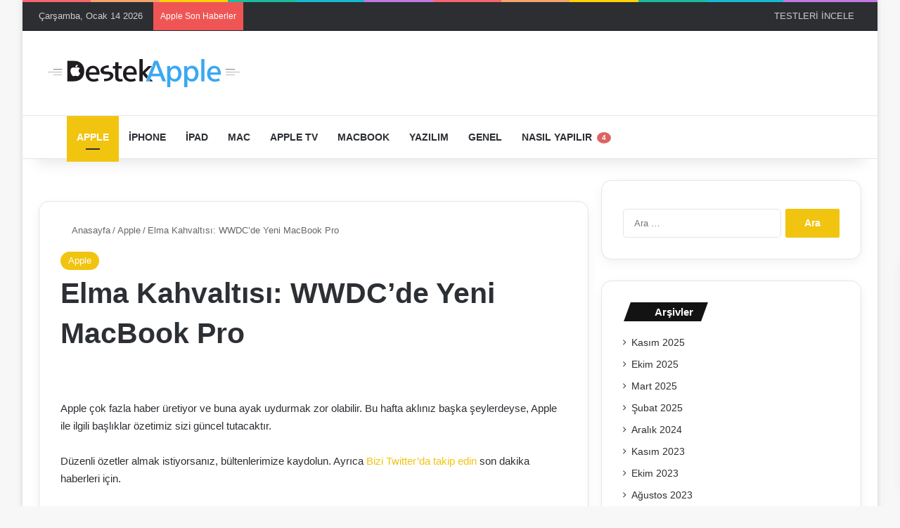

--- FILE ---
content_type: text/html; charset=UTF-8
request_url: https://www.destekapple.com/elma-kahvaltisi-wwdcde-yeni-macbook-pro/
body_size: 45042
content:
<!DOCTYPE html> <html lang="tr" data-skin="light" prefix="og: https://ogp.me/ns#"> <head><meta charset="UTF-8"/><script>if(navigator.userAgent.match(/MSIE|Internet Explorer/i)||navigator.userAgent.match(/Trident\/7\..*?rv:11/i)){var href=document.location.href;if(!href.match(/[?&]nowprocket/)){if(href.indexOf("?")==-1){if(href.indexOf("#")==-1){document.location.href=href+"?nowprocket=1"}else{document.location.href=href.replace("#","?nowprocket=1#")}}else{if(href.indexOf("#")==-1){document.location.href=href+"&nowprocket=1"}else{document.location.href=href.replace("#","&nowprocket=1#")}}}}</script><script>(()=>{class RocketLazyLoadScripts{constructor(){this.v="2.0.4",this.userEvents=["keydown","keyup","mousedown","mouseup","mousemove","mouseover","mouseout","touchmove","touchstart","touchend","touchcancel","wheel","click","dblclick","input"],this.attributeEvents=["onblur","onclick","oncontextmenu","ondblclick","onfocus","onmousedown","onmouseenter","onmouseleave","onmousemove","onmouseout","onmouseover","onmouseup","onmousewheel","onscroll","onsubmit"]}async t(){this.i(),this.o(),/iP(ad|hone)/.test(navigator.userAgent)&&this.h(),this.u(),this.l(this),this.m(),this.k(this),this.p(this),this._(),await Promise.all([this.R(),this.L()]),this.lastBreath=Date.now(),this.S(this),this.P(),this.D(),this.O(),this.M(),await this.C(this.delayedScripts.normal),await this.C(this.delayedScripts.defer),await this.C(this.delayedScripts.async),await this.T(),await this.F(),await this.j(),await this.A(),window.dispatchEvent(new Event("rocket-allScriptsLoaded")),this.everythingLoaded=!0,this.lastTouchEnd&&await new Promise(t=>setTimeout(t,500-Date.now()+this.lastTouchEnd)),this.I(),this.H(),this.U(),this.W()}i(){this.CSPIssue=sessionStorage.getItem("rocketCSPIssue"),document.addEventListener("securitypolicyviolation",t=>{this.CSPIssue||"script-src-elem"!==t.violatedDirective||"data"!==t.blockedURI||(this.CSPIssue=!0,sessionStorage.setItem("rocketCSPIssue",!0))},{isRocket:!0})}o(){window.addEventListener("pageshow",t=>{this.persisted=t.persisted,this.realWindowLoadedFired=!0},{isRocket:!0}),window.addEventListener("pagehide",()=>{this.onFirstUserAction=null},{isRocket:!0})}h(){let t;function e(e){t=e}window.addEventListener("touchstart",e,{isRocket:!0}),window.addEventListener("touchend",function i(o){o.changedTouches[0]&&t.changedTouches[0]&&Math.abs(o.changedTouches[0].pageX-t.changedTouches[0].pageX)<10&&Math.abs(o.changedTouches[0].pageY-t.changedTouches[0].pageY)<10&&o.timeStamp-t.timeStamp<200&&(window.removeEventListener("touchstart",e,{isRocket:!0}),window.removeEventListener("touchend",i,{isRocket:!0}),"INPUT"===o.target.tagName&&"text"===o.target.type||(o.target.dispatchEvent(new TouchEvent("touchend",{target:o.target,bubbles:!0})),o.target.dispatchEvent(new MouseEvent("mouseover",{target:o.target,bubbles:!0})),o.target.dispatchEvent(new PointerEvent("click",{target:o.target,bubbles:!0,cancelable:!0,detail:1,clientX:o.changedTouches[0].clientX,clientY:o.changedTouches[0].clientY})),event.preventDefault()))},{isRocket:!0})}q(t){this.userActionTriggered||("mousemove"!==t.type||this.firstMousemoveIgnored?"keyup"===t.type||"mouseover"===t.type||"mouseout"===t.type||(this.userActionTriggered=!0,this.onFirstUserAction&&this.onFirstUserAction()):this.firstMousemoveIgnored=!0),"click"===t.type&&t.preventDefault(),t.stopPropagation(),t.stopImmediatePropagation(),"touchstart"===this.lastEvent&&"touchend"===t.type&&(this.lastTouchEnd=Date.now()),"click"===t.type&&(this.lastTouchEnd=0),this.lastEvent=t.type,t.composedPath&&t.composedPath()[0].getRootNode()instanceof ShadowRoot&&(t.rocketTarget=t.composedPath()[0]),this.savedUserEvents.push(t)}u(){this.savedUserEvents=[],this.userEventHandler=this.q.bind(this),this.userEvents.forEach(t=>window.addEventListener(t,this.userEventHandler,{passive:!1,isRocket:!0})),document.addEventListener("visibilitychange",this.userEventHandler,{isRocket:!0})}U(){this.userEvents.forEach(t=>window.removeEventListener(t,this.userEventHandler,{passive:!1,isRocket:!0})),document.removeEventListener("visibilitychange",this.userEventHandler,{isRocket:!0}),this.savedUserEvents.forEach(t=>{(t.rocketTarget||t.target).dispatchEvent(new window[t.constructor.name](t.type,t))})}m(){const t="return false",e=Array.from(this.attributeEvents,t=>"data-rocket-"+t),i="["+this.attributeEvents.join("],[")+"]",o="[data-rocket-"+this.attributeEvents.join("],[data-rocket-")+"]",s=(e,i,o)=>{o&&o!==t&&(e.setAttribute("data-rocket-"+i,o),e["rocket"+i]=new Function("event",o),e.setAttribute(i,t))};new MutationObserver(t=>{for(const n of t)"attributes"===n.type&&(n.attributeName.startsWith("data-rocket-")||this.everythingLoaded?n.attributeName.startsWith("data-rocket-")&&this.everythingLoaded&&this.N(n.target,n.attributeName.substring(12)):s(n.target,n.attributeName,n.target.getAttribute(n.attributeName))),"childList"===n.type&&n.addedNodes.forEach(t=>{if(t.nodeType===Node.ELEMENT_NODE)if(this.everythingLoaded)for(const i of[t,...t.querySelectorAll(o)])for(const t of i.getAttributeNames())e.includes(t)&&this.N(i,t.substring(12));else for(const e of[t,...t.querySelectorAll(i)])for(const t of e.getAttributeNames())this.attributeEvents.includes(t)&&s(e,t,e.getAttribute(t))})}).observe(document,{subtree:!0,childList:!0,attributeFilter:[...this.attributeEvents,...e]})}I(){this.attributeEvents.forEach(t=>{document.querySelectorAll("[data-rocket-"+t+"]").forEach(e=>{this.N(e,t)})})}N(t,e){const i=t.getAttribute("data-rocket-"+e);i&&(t.setAttribute(e,i),t.removeAttribute("data-rocket-"+e))}k(t){Object.defineProperty(HTMLElement.prototype,"onclick",{get(){return this.rocketonclick||null},set(e){this.rocketonclick=e,this.setAttribute(t.everythingLoaded?"onclick":"data-rocket-onclick","this.rocketonclick(event)")}})}S(t){function e(e,i){let o=e[i];e[i]=null,Object.defineProperty(e,i,{get:()=>o,set(s){t.everythingLoaded?o=s:e["rocket"+i]=o=s}})}e(document,"onreadystatechange"),e(window,"onload"),e(window,"onpageshow");try{Object.defineProperty(document,"readyState",{get:()=>t.rocketReadyState,set(e){t.rocketReadyState=e},configurable:!0}),document.readyState="loading"}catch(t){console.log("WPRocket DJE readyState conflict, bypassing")}}l(t){this.originalAddEventListener=EventTarget.prototype.addEventListener,this.originalRemoveEventListener=EventTarget.prototype.removeEventListener,this.savedEventListeners=[],EventTarget.prototype.addEventListener=function(e,i,o){o&&o.isRocket||!t.B(e,this)&&!t.userEvents.includes(e)||t.B(e,this)&&!t.userActionTriggered||e.startsWith("rocket-")||t.everythingLoaded?t.originalAddEventListener.call(this,e,i,o):(t.savedEventListeners.push({target:this,remove:!1,type:e,func:i,options:o}),"mouseenter"!==e&&"mouseleave"!==e||t.originalAddEventListener.call(this,e,t.savedUserEvents.push,o))},EventTarget.prototype.removeEventListener=function(e,i,o){o&&o.isRocket||!t.B(e,this)&&!t.userEvents.includes(e)||t.B(e,this)&&!t.userActionTriggered||e.startsWith("rocket-")||t.everythingLoaded?t.originalRemoveEventListener.call(this,e,i,o):t.savedEventListeners.push({target:this,remove:!0,type:e,func:i,options:o})}}J(t,e){this.savedEventListeners=this.savedEventListeners.filter(i=>{let o=i.type,s=i.target||window;return e!==o||t!==s||(this.B(o,s)&&(i.type="rocket-"+o),this.$(i),!1)})}H(){EventTarget.prototype.addEventListener=this.originalAddEventListener,EventTarget.prototype.removeEventListener=this.originalRemoveEventListener,this.savedEventListeners.forEach(t=>this.$(t))}$(t){t.remove?this.originalRemoveEventListener.call(t.target,t.type,t.func,t.options):this.originalAddEventListener.call(t.target,t.type,t.func,t.options)}p(t){let e;function i(e){return t.everythingLoaded?e:e.split(" ").map(t=>"load"===t||t.startsWith("load.")?"rocket-jquery-load":t).join(" ")}function o(o){function s(e){const s=o.fn[e];o.fn[e]=o.fn.init.prototype[e]=function(){return this[0]===window&&t.userActionTriggered&&("string"==typeof arguments[0]||arguments[0]instanceof String?arguments[0]=i(arguments[0]):"object"==typeof arguments[0]&&Object.keys(arguments[0]).forEach(t=>{const e=arguments[0][t];delete arguments[0][t],arguments[0][i(t)]=e})),s.apply(this,arguments),this}}if(o&&o.fn&&!t.allJQueries.includes(o)){const e={DOMContentLoaded:[],"rocket-DOMContentLoaded":[]};for(const t in e)document.addEventListener(t,()=>{e[t].forEach(t=>t())},{isRocket:!0});o.fn.ready=o.fn.init.prototype.ready=function(i){function s(){parseInt(o.fn.jquery)>2?setTimeout(()=>i.bind(document)(o)):i.bind(document)(o)}return"function"==typeof i&&(t.realDomReadyFired?!t.userActionTriggered||t.fauxDomReadyFired?s():e["rocket-DOMContentLoaded"].push(s):e.DOMContentLoaded.push(s)),o([])},s("on"),s("one"),s("off"),t.allJQueries.push(o)}e=o}t.allJQueries=[],o(window.jQuery),Object.defineProperty(window,"jQuery",{get:()=>e,set(t){o(t)}})}P(){const t=new Map;document.write=document.writeln=function(e){const i=document.currentScript,o=document.createRange(),s=i.parentElement;let n=t.get(i);void 0===n&&(n=i.nextSibling,t.set(i,n));const c=document.createDocumentFragment();o.setStart(c,0),c.appendChild(o.createContextualFragment(e)),s.insertBefore(c,n)}}async R(){return new Promise(t=>{this.userActionTriggered?t():this.onFirstUserAction=t})}async L(){return new Promise(t=>{document.addEventListener("DOMContentLoaded",()=>{this.realDomReadyFired=!0,t()},{isRocket:!0})})}async j(){return this.realWindowLoadedFired?Promise.resolve():new Promise(t=>{window.addEventListener("load",t,{isRocket:!0})})}M(){this.pendingScripts=[];this.scriptsMutationObserver=new MutationObserver(t=>{for(const e of t)e.addedNodes.forEach(t=>{"SCRIPT"!==t.tagName||t.noModule||t.isWPRocket||this.pendingScripts.push({script:t,promise:new Promise(e=>{const i=()=>{const i=this.pendingScripts.findIndex(e=>e.script===t);i>=0&&this.pendingScripts.splice(i,1),e()};t.addEventListener("load",i,{isRocket:!0}),t.addEventListener("error",i,{isRocket:!0}),setTimeout(i,1e3)})})})}),this.scriptsMutationObserver.observe(document,{childList:!0,subtree:!0})}async F(){await this.X(),this.pendingScripts.length?(await this.pendingScripts[0].promise,await this.F()):this.scriptsMutationObserver.disconnect()}D(){this.delayedScripts={normal:[],async:[],defer:[]},document.querySelectorAll("script[type$=rocketlazyloadscript]").forEach(t=>{t.hasAttribute("data-rocket-src")?t.hasAttribute("async")&&!1!==t.async?this.delayedScripts.async.push(t):t.hasAttribute("defer")&&!1!==t.defer||"module"===t.getAttribute("data-rocket-type")?this.delayedScripts.defer.push(t):this.delayedScripts.normal.push(t):this.delayedScripts.normal.push(t)})}async _(){await this.L();let t=[];document.querySelectorAll("script[type$=rocketlazyloadscript][data-rocket-src]").forEach(e=>{let i=e.getAttribute("data-rocket-src");if(i&&!i.startsWith("data:")){i.startsWith("//")&&(i=location.protocol+i);try{const o=new URL(i).origin;o!==location.origin&&t.push({src:o,crossOrigin:e.crossOrigin||"module"===e.getAttribute("data-rocket-type")})}catch(t){}}}),t=[...new Map(t.map(t=>[JSON.stringify(t),t])).values()],this.Y(t,"preconnect")}async G(t){if(await this.K(),!0!==t.noModule||!("noModule"in HTMLScriptElement.prototype))return new Promise(e=>{let i;function o(){(i||t).setAttribute("data-rocket-status","executed"),e()}try{if(navigator.userAgent.includes("Firefox/")||""===navigator.vendor||this.CSPIssue)i=document.createElement("script"),[...t.attributes].forEach(t=>{let e=t.nodeName;"type"!==e&&("data-rocket-type"===e&&(e="type"),"data-rocket-src"===e&&(e="src"),i.setAttribute(e,t.nodeValue))}),t.text&&(i.text=t.text),t.nonce&&(i.nonce=t.nonce),i.hasAttribute("src")?(i.addEventListener("load",o,{isRocket:!0}),i.addEventListener("error",()=>{i.setAttribute("data-rocket-status","failed-network"),e()},{isRocket:!0}),setTimeout(()=>{i.isConnected||e()},1)):(i.text=t.text,o()),i.isWPRocket=!0,t.parentNode.replaceChild(i,t);else{const i=t.getAttribute("data-rocket-type"),s=t.getAttribute("data-rocket-src");i?(t.type=i,t.removeAttribute("data-rocket-type")):t.removeAttribute("type"),t.addEventListener("load",o,{isRocket:!0}),t.addEventListener("error",i=>{this.CSPIssue&&i.target.src.startsWith("data:")?(console.log("WPRocket: CSP fallback activated"),t.removeAttribute("src"),this.G(t).then(e)):(t.setAttribute("data-rocket-status","failed-network"),e())},{isRocket:!0}),s?(t.fetchPriority="high",t.removeAttribute("data-rocket-src"),t.src=s):t.src="data:text/javascript;base64,"+window.btoa(unescape(encodeURIComponent(t.text)))}}catch(i){t.setAttribute("data-rocket-status","failed-transform"),e()}});t.setAttribute("data-rocket-status","skipped")}async C(t){const e=t.shift();return e?(e.isConnected&&await this.G(e),this.C(t)):Promise.resolve()}O(){this.Y([...this.delayedScripts.normal,...this.delayedScripts.defer,...this.delayedScripts.async],"preload")}Y(t,e){this.trash=this.trash||[];let i=!0;var o=document.createDocumentFragment();t.forEach(t=>{const s=t.getAttribute&&t.getAttribute("data-rocket-src")||t.src;if(s&&!s.startsWith("data:")){const n=document.createElement("link");n.href=s,n.rel=e,"preconnect"!==e&&(n.as="script",n.fetchPriority=i?"high":"low"),t.getAttribute&&"module"===t.getAttribute("data-rocket-type")&&(n.crossOrigin=!0),t.crossOrigin&&(n.crossOrigin=t.crossOrigin),t.integrity&&(n.integrity=t.integrity),t.nonce&&(n.nonce=t.nonce),o.appendChild(n),this.trash.push(n),i=!1}}),document.head.appendChild(o)}W(){this.trash.forEach(t=>t.remove())}async T(){try{document.readyState="interactive"}catch(t){}this.fauxDomReadyFired=!0;try{await this.K(),this.J(document,"readystatechange"),document.dispatchEvent(new Event("rocket-readystatechange")),await this.K(),document.rocketonreadystatechange&&document.rocketonreadystatechange(),await this.K(),this.J(document,"DOMContentLoaded"),document.dispatchEvent(new Event("rocket-DOMContentLoaded")),await this.K(),this.J(window,"DOMContentLoaded"),window.dispatchEvent(new Event("rocket-DOMContentLoaded"))}catch(t){console.error(t)}}async A(){try{document.readyState="complete"}catch(t){}try{await this.K(),this.J(document,"readystatechange"),document.dispatchEvent(new Event("rocket-readystatechange")),await this.K(),document.rocketonreadystatechange&&document.rocketonreadystatechange(),await this.K(),this.J(window,"load"),window.dispatchEvent(new Event("rocket-load")),await this.K(),window.rocketonload&&window.rocketonload(),await this.K(),this.allJQueries.forEach(t=>t(window).trigger("rocket-jquery-load")),await this.K(),this.J(window,"pageshow");const t=new Event("rocket-pageshow");t.persisted=this.persisted,window.dispatchEvent(t),await this.K(),window.rocketonpageshow&&window.rocketonpageshow({persisted:this.persisted})}catch(t){console.error(t)}}async K(){Date.now()-this.lastBreath>45&&(await this.X(),this.lastBreath=Date.now())}async X(){return document.hidden?new Promise(t=>setTimeout(t)):new Promise(t=>requestAnimationFrame(t))}B(t,e){return e===document&&"readystatechange"===t||(e===document&&"DOMContentLoaded"===t||(e===window&&"DOMContentLoaded"===t||(e===window&&"load"===t||e===window&&"pageshow"===t)))}static run(){(new RocketLazyLoadScripts).t()}}RocketLazyLoadScripts.run()})();</script> <link rel="profile" href="//gmpg.org/xfn/11"/> <meta http-equiv='x-dns-prefetch-control' content='on'> <link rel='dns-prefetch' href="//cdnjs.cloudflare.com/"/> <link rel='dns-prefetch' href="//ajax.googleapis.com/"/> <link rel='dns-prefetch' href="//fonts.googleapis.com/"/> <link rel='dns-prefetch' href="//fonts.gstatic.com/"/> <link rel='dns-prefetch' href="//s.gravatar.com/"/> <link rel='dns-prefetch' href="//www.google-analytics.com/"/> <link rel='preload' as='image' href="/wp-content/uploads/2021/03/logo-siyah.svg"> <link rel='preload' as='image' href="/wp-content/uploads/2021/06/apple_breakfast_logo-1_thumb800-780x450.jpg"> <link rel='preload' as='font' href="/wp-content/themes/jannah/assets/fonts/tielabs-fonticon/tielabs-fonticon.woff" type='font/woff' crossorigin='anonymous'/> <link rel='preload' as='script' href="//ajax.googleapis.com/ajax/libs/webfont/1/webfont.js"> <script id="diviarea-loader">window.DiviPopupData=window.DiviAreaConfig={"zIndex":1000000,"animateSpeed":400,"triggerClassPrefix":"show-popup-","idAttrib":"data-popup","modalIndicatorClass":"is-modal","blockingIndicatorClass":"is-blocking","defaultShowCloseButton":true,"withCloseClass":"with-close","noCloseClass":"no-close","triggerCloseClass":"close","singletonClass":"single","darkModeClass":"dark","noShadowClass":"no-shadow","altCloseClass":"close-alt","popupSelector":".et_pb_section.popup","initializeOnEvent":false,"popupWrapperClass":"area-outer-wrap","fullHeightClass":"full-height","openPopupClass":"da-overlay-visible","overlayClass":"da-overlay","exitIndicatorClass":"on-exit","hoverTriggerClass":"on-hover","clickTriggerClass":"on-click","onExitDelay":2000,"notMobileClass":"not-mobile","notTabletClass":"not-tablet","notDesktopClass":"not-desktop","baseContext":"body","activePopupClass":"is-open","closeButtonClass":"da-close","withLoaderClass":"with-loader","debug":false,"ajaxUrl":"https:\/\/www.destekapple.com\/wp-admin\/admin-ajax.php","sys":[]};var divimode_loader=function(){"use strict";!function(t){t.DiviArea=t.DiviPopup={loaded:!1};var n=t.DiviArea,i=n.Hooks={},o={};function r(t,n,i){var r,e,c;if("string"==typeof t)if(o[t]){if(n)if((r=o[t])&&i)for(c=r.length;c--;)(e=r[c]).callback===n&&e.context===i&&(r[c]=!1);else for(c=r.length;c--;)r[c].callback===n&&(r[c]=!1)}else o[t]=[]}function e(t,n,i,r){if("string"==typeof t){var e={callback:n,priority:i,context:r},c=o[t];c?(c.push(e),c=function(t){var n,i,o,r,e=t.length;for(r=1;r<e;r++)for(n=t[r],i=r;i>0;i--)(o=t[i-1]).priority>n.priority&&(t[i]=o,t[i-1]=n);return t}(c)):c=[e],o[t]=c}}function c(t,n,i){"string"==typeof n&&(n=[n]);var r,e,c=[];for(r=0;r<n.length;r++)Array.prototype.push.apply(c,o[n[r]]);for(e=0;e<c.length;e++){var a=void 0;c[e]&&"function"==typeof c[e].callback&&("filter"===t?void 0!==(a=c[e].callback.apply(c[e].context,i))&&(i[0]=a):c[e].callback.apply(c[e].context,i))}if("filter"===t)return i[0]}i.silent=function(){return i},n.removeFilter=i.removeFilter=function(t,n){r(t,n)},n.removeAction=i.removeAction=function(t,n){r(t,n)},n.applyFilters=i.applyFilters=function(t){for(var n=[],i=arguments.length-1;i-- >0;)n[i]=arguments[i+1];return c("filter",t,n)},n.doAction=i.doAction=function(t){for(var n=[],i=arguments.length-1;i-- >0;)n[i]=arguments[i+1];c("action",t,n)},n.addFilter=i.addFilter=function(n,i,o,r){e(n,i,parseInt(o||10,10),r||t)},n.addAction=i.addAction=function(n,i,o,r){e(n,i,parseInt(o||10,10),r||t)},n.addActionOnce=i.addActionOnce=function(n,i,o,c){e(n,i,parseInt(o||10,10),c||t),e(n,(function(){r(n,i)}),1+parseInt(o||10,10),c||t)}}(window);return{}}();
</script><style id='tie-critical-css' type='text/css'>:root{--brand-color:#0669ff;--dark-brand-color:#0051cc;--bright-color:#FFF;--base-color:#2c2f34}html{-ms-touch-action:manipulation;touch-action:manipulation;-webkit-text-size-adjust:100%;-ms-text-size-adjust:100%}article,aside,details,figcaption,figure,footer,header,main,menu,nav,section,summary{display:block}audio,canvas,progress,video{display:inline-block}audio:not([controls]){display:none;height:0}progress{vertical-align:baseline}[hidden],template{display:none}a{background-color:transparent}a:active,a:hover{outline-width:0}abbr[title]{border-bottom:none;text-decoration:underline;text-decoration:underline dotted}b,strong{font-weight:inherit}b,strong{font-weight:600}dfn{font-style:italic}mark{background-color:#ff0;color:#000}small{font-size:80%}sub,sup{font-size:75%;line-height:0;position:relative;vertical-align:baseline}sub{bottom:-0.25em}sup{top:-0.5em}img{border-style:none}svg:not(:root){overflow:hidden}figure{margin:1em 0}hr{box-sizing:content-box;height:0;overflow:visible}button,input,select,textarea{font:inherit}optgroup{font-weight:bold}button,input,select{overflow:visible}button,input,select,textarea{margin:0}button,select{text-transform:none}[type=button],[type=reset],[type=submit],button{cursor:pointer}[disabled]{cursor:default}[type=reset],[type=submit],button,html [type=button]{-webkit-appearance:button}button::-moz-focus-inner,input::-moz-focus-inner{border:0;padding:0}button:-moz-focusring,input:-moz-focusring{outline:1px dotted ButtonText}fieldset{border:1px solid #c0c0c0;margin:0 2px;padding:0.35em 0.625em 0.75em}legend{box-sizing:border-box;color:inherit;display:table;max-width:100%;padding:0;white-space:normal}textarea{overflow:auto}[type=checkbox],[type=radio]{box-sizing:border-box;padding:0}[type=number]::-webkit-inner-spin-button,[type=number]::-webkit-outer-spin-button{height:auto}[type=search]{-webkit-appearance:textfield}[type=search]::-webkit-search-cancel-button,[type=search]::-webkit-search-decoration{-webkit-appearance:none}*{padding:0;margin:0;list-style:none;border:0;outline:none;box-sizing:border-box}:after,:before{box-sizing:border-box}body{background:#F7F7F7;color:var(--base-color);font-family:-apple-system,BlinkMacSystemFont,"Segoe UI",Roboto,Oxygen,Oxygen-Sans,Ubuntu,Cantarell,"Helvetica Neue","Open Sans",Arial,sans-serif;font-size:13px;line-height:21px}.the-subtitle,h1,h2,h3,h4,h5,h6{line-height:1.4;font-weight:600}h1{font-size:41px;font-weight:700}h2{font-size:27px}h3{font-size:23px}.the-subtitle,h4{font-size:17px}h5{font-size:13px}h6{font-size:12px}a{color:var(--base-color);text-decoration:none;transition:0.15s}.brand-title,a:hover{color:var(--brand-color)}embed,img,object{max-width:100%;height:auto}iframe{max-width:100%}p{line-height:1.7}.comment-form-comment label,.says,.screen-reader-text{clip:rect(1px,1px,1px,1px);position:absolute!important;height:1px;width:1px;overflow:hidden}.stream-title{margin-bottom:3px;font-size:11px;color:#a5a5a5;display:block}.stream-item{text-align:center;position:relative;z-index:2;margin:20px 0;padding:0}.stream-item iframe{margin:0 auto}.stream-item img{max-width:100%;width:auto;height:auto;margin:0 auto;display:inline-block;vertical-align:middle}.stream-item.stream-item-above-header{margin:0}.stream-item.stream-item-between .post-item-inner{width:100%;display:block}.post-layout-8.is-header-layout-1.has-header-ad .entry-header-outer,body.post-layout-8.has-header-below-ad .entry-header-outer{padding-top:0}.has-header-below-ad.post-layout-6 .featured-area,.is-header-layout-1.has-header-ad.post-layout-6 .featured-area,.stream-item-top-wrapper~.stream-item-below-header{margin-top:0}.has-header-below-ad .fullwidth-entry-title.container-wrapper,.has-header-below-ad .is-first-section,.is-header-layout-1.has-header-ad .fullwidth-entry-title,.is-header-layout-1.has-header-ad .is-first-section{padding-top:0;margin-top:0}@media (max-width:991px){body:not(.is-header-layout-1).has-header-below-ad.has-header-ad .top-nav-below .has-breaking-news{margin-bottom:20px}.has-header-ad .fullwidth-entry-title.container-wrapper,.has-header-ad.has-header-below-ad .stream-item-below-header,.page.has-header-ad:not(.has-header-below-ad) #content,.single.has-header-ad:not(.has-header-below-ad) #content{margin-top:0}.has-header-ad .is-first-section{padding-top:0}.has-header-ad:not(.has-header-below-ad) .buddypress-header-outer{margin-bottom:15px}}.has-full-width-logo .stream-item-top-wrapper,.header-layout-2 .stream-item-top-wrapper{width:100%;max-width:100%;float:none;clear:both}@media (min-width:992px){.header-layout-2.has-normal-width-logo .stream-item-top-wrapper{margin-top:0}}.header-layout-3.no-stream-item .logo-container{width:100%;float:none}@media (min-width:992px){.header-layout-3.has-normal-width-logo .stream-item-top img{float:right}}@media (max-width:991px){.header-layout-3.has-normal-width-logo .stream-item-top{clear:both}}#background-stream-cover{top:0;left:0;z-index:0;overflow:hidden;width:100%;height:100%;position:fixed}@media (max-width:768px){.hide_back_top_button #go-to-top,.hide_banner_above .stream-item-above-post,.hide_banner_above_content .stream-item-above-post-content,.hide_banner_below .stream-item-below-post,.hide_banner_below_content .stream-item-below-post-content,.hide_banner_below_header .stream-item-below-header,.hide_banner_bottom .stream-item-above-footer,.hide_banner_comments .stream-item-below-post-comments,.hide_banner_header .stream-item-above-header,.hide_banner_top .stream-item-top-wrapper,.hide_breadcrumbs #breadcrumb,.hide_breaking_news #top-nav,.hide_copyright #site-info,.hide_footer #footer-widgets-container,.hide_footer_instagram #footer-instagram,.hide_footer_tiktok #footer-tiktok,.hide_inline_related_posts #inline-related-post,.hide_post_authorbio .post-components .about-author,.hide_post_nav .prev-next-post-nav,.hide_post_newsletter #post-newsletter,.hide_read_more_buttons .more-link,.hide_read_next #read-next-block,.hide_related #related-posts,.hide_share_post_bottom .share-buttons-bottom,.hide_share_post_top .share-buttons-top,.hide_sidebars .sidebar{display:none!important}}.tie-icon:before,[class*=" tie-icon-"],[class^=tie-icon-]{font-family:"tiefonticon"!important;speak:never;font-style:normal;font-weight:normal;font-variant:normal;text-transform:none;line-height:1;-webkit-font-smoothing:antialiased;-moz-osx-font-smoothing:grayscale;display:inline-block}body.tie-no-js .bbp-template-notice,body.tie-no-js .comp-sub-menu,body.tie-no-js .indicator-hint,body.tie-no-js .menu-counter-bubble-outer,body.tie-no-js .menu-sub-content,body.tie-no-js .notifications-total-outer,body.tie-no-js .tooltip,body.tie-no-js .woocommerce-error,body.tie-no-js .woocommerce-info,body.tie-no-js .woocommerce-message,body.tie-no-js a.remove{display:none!important}body.tie-no-js .fa,body.tie-no-js .fab,body.tie-no-js .far,body.tie-no-js .fas,body.tie-no-js .tie-icon:before,body.tie-no-js .weather-icon,body.tie-no-js [class*=" tie-icon-"],body.tie-no-js [class^=tie-icon-]{visibility:hidden!important}body.tie-no-js [class*=" tie-icon-"]:before,body.tie-no-js [class^=tie-icon-]:before{content:"\f105"}#autocomplete-suggestions,.tie-popup{display:none}.container{margin-right:auto;margin-left:auto;padding-left:15px;padding-right:15px}.container:after{content:"";display:table;clear:both}@media (min-width:768px){.container{width:100%}}@media (min-width:1200px){.container{max-width:1200px}}.tie-row{margin-left:-15px;margin-right:-15px}.tie-row:after{content:"";display:table;clear:both}.tie-col-md-1,.tie-col-md-10,.tie-col-md-11,.tie-col-md-12,.tie-col-md-2,.tie-col-md-3,.tie-col-md-4,.tie-col-md-5,.tie-col-md-6,.tie-col-md-7,.tie-col-md-8,.tie-col-md-9,.tie-col-sm-1,.tie-col-sm-10,.tie-col-sm-11,.tie-col-sm-12,.tie-col-sm-2,.tie-col-sm-3,.tie-col-sm-4,.tie-col-sm-5,.tie-col-sm-6,.tie-col-sm-7,.tie-col-sm-8,.tie-col-sm-9,.tie-col-xs-1,.tie-col-xs-10,.tie-col-xs-11,.tie-col-xs-12,.tie-col-xs-2,.tie-col-xs-3,.tie-col-xs-4,.tie-col-xs-5,.tie-col-xs-6,.tie-col-xs-7,.tie-col-xs-8,.tie-col-xs-9{position:relative;min-height:1px;padding-left:15px;padding-right:15px}.tie-col-xs-1,.tie-col-xs-10,.tie-col-xs-11,.tie-col-xs-12,.tie-col-xs-2,.tie-col-xs-3,.tie-col-xs-4,.tie-col-xs-5,.tie-col-xs-6,.tie-col-xs-7,.tie-col-xs-8,.tie-col-xs-9{float:left}.tie-col-xs-1{width:8.3333333333%}.tie-col-xs-2{width:16.6666666667%}.tie-col-xs-3{width:25%}.tie-col-xs-4{width:33.3333333333%}.tie-col-xs-5{width:41.6666666667%}.tie-col-xs-6{width:50%}.tie-col-xs-7{width:58.3333333333%}.tie-col-xs-8{width:66.6666666667%}.tie-col-xs-9{width:75%}.tie-col-xs-10{width:83.3333333333%}.tie-col-xs-11{width:91.6666666667%}.tie-col-xs-12{width:100%}@media (min-width:768px){.tie-col-sm-1,.tie-col-sm-10,.tie-col-sm-11,.tie-col-sm-12,.tie-col-sm-2,.tie-col-sm-3,.tie-col-sm-4,.tie-col-sm-5,.tie-col-sm-6,.tie-col-sm-7,.tie-col-sm-8,.tie-col-sm-9{float:left}.tie-col-sm-1{width:8.3333333333%}.tie-col-sm-2{width:16.6666666667%}.tie-col-sm-3{width:25%}.tie-col-sm-4{width:33.3333333333%}.tie-col-sm-5{width:41.6666666667%}.tie-col-sm-6{width:50%}.tie-col-sm-7{width:58.3333333333%}.tie-col-sm-8{width:66.6666666667%}.tie-col-sm-9{width:75%}.tie-col-sm-10{width:83.3333333333%}.tie-col-sm-11{width:91.6666666667%}.tie-col-sm-12{width:100%}}@media (min-width:992px){.tie-col-md-1,.tie-col-md-10,.tie-col-md-11,.tie-col-md-12,.tie-col-md-2,.tie-col-md-3,.tie-col-md-4,.tie-col-md-5,.tie-col-md-6,.tie-col-md-7,.tie-col-md-8,.tie-col-md-9{float:left}.tie-col-md-1{width:8.3333333333%}.tie-col-md-2{width:16.6666666667%}.tie-col-md-3{width:25%}.tie-col-md-4{width:33.3333333333%}.tie-col-md-5{width:41.6666666667%}.tie-col-md-6{width:50%}.tie-col-md-7{width:58.3333333333%}.tie-col-md-8{width:66.6666666667%}.tie-col-md-9{width:75%}.tie-col-md-10{width:83.3333333333%}.tie-col-md-11{width:91.6666666667%}.tie-col-md-12{width:100%}}.tie-alignleft{float:left}.tie-alignright{float:right}.tie-aligncenter{clear:both;margin-left:auto;margin-right:auto}.fullwidth{width:100%!important}.alignleft{float:left;margin:0.375em 1.75em 1em 0}.alignright{float:right;margin:0.375em 0 1em 1.75em}.aligncenter{clear:both;display:block;margin:0 auto 1.75em;text-align:center;margin-left:auto;margin-right:auto;margin-top:6px;margin-bottom:6px}@media (max-width:767px){.entry .alignleft,.entry .alignleft img,.entry .alignright,.entry .alignright img{float:none;clear:both;display:block;margin:0 auto 1.75em}}.clearfix:after,.clearfix:before{content:" ";display:block;height:0;overflow:hidden}.clearfix:after{clear:both}#tie-wrapper,.tie-container{height:100%;min-height:650px}.tie-container{position:relative;overflow:hidden}#tie-wrapper{background:#fff;position:relative;z-index:108;height:100%;margin:0 auto}.container-wrapper{background:#ffffff;border:1px solid rgba(0,0,0,0.1);border-radius:2px;padding:30px}#content{margin-top:30px}@media (max-width:991px){#content{margin-top:15px}}.site-content{-ms-word-wrap:break-word;word-wrap:break-word}.boxed-layout #tie-wrapper,.boxed-layout .fixed-nav{max-width:1230px}.boxed-layout.wrapper-has-shadow #tie-wrapper{box-shadow:0 1px 7px rgba(171,171,171,0.5)}@media (min-width:992px){.boxed-layout #main-nav.fixed-nav,.boxed-layout #tie-wrapper{width:95%}}@media (min-width:992px){.framed-layout #tie-wrapper{margin-top:25px;margin-bottom:25px}}@media (min-width:992px){.border-layout #tie-container{margin:25px}.border-layout:after,.border-layout:before{background:inherit;content:"";display:block;height:25px;left:0;bottom:0;position:fixed;width:100%;z-index:110}.border-layout:before{top:0;bottom:auto}.border-layout.admin-bar:before{top:32px}.border-layout #main-nav.fixed-nav{left:25px;right:25px;width:calc(100% - 50px)}}#header-notification-bar{background:var(--brand-color);color:#fff;position:relative;z-index:1}#header-notification-bar p a{color:#fff;text-decoration:underline}#header-notification-bar .container{display:flex;justify-content:space-between;font-size:16px;flex-wrap:wrap;align-items:center;gap:40px;min-height:65px}#header-notification-bar .container .button{font-size:14px}#header-notification-bar .container:after{display:none}@media (max-width:991px){#header-notification-bar .container{justify-content:center;padding-top:15px;padding-bottom:15px;gap:15px;flex-direction:column}}.theme-header{background:#fff;position:relative;z-index:999}.theme-header:after{content:"";display:table;clear:both}.theme-header.has-shadow{box-shadow:rgba(0,0,0,0.1) 0px 25px 20px -20px}.theme-header.top-nav-below .top-nav{z-index:8}.is-stretch-header .container{max-width:100%}#menu-components-wrap{display:flex;justify-content:space-between;width:100%;flex-wrap:wrap}.header-layout-2 #menu-components-wrap{justify-content:center}.header-layout-4 #menu-components-wrap{justify-content:flex-start}.header-layout-4 #menu-components-wrap .main-menu-wrap{flex-grow:2}.header-layout-4 #menu-components-wrap .flex-placeholder{flex-grow:1}.logo-row{position:relative}#logo{margin-top:40px;margin-bottom:40px;display:block;float:left}#logo img{vertical-align:middle}#logo img[src*=".svg"]{width:100%!important}@-moz-document url-prefix(){#logo img[src*=".svg"]{height:100px}}#logo a{display:inline-block}#logo .h1-off{position:absolute;top:-9000px;left:-9000px}#logo.text-logo a{color:var(--brand-color)}#logo.text-logo a:hover{color:var(--dark-brand-color);opacity:0.8}#tie-logo-inverted,#tie-sticky-logo-inverted{display:none}.tie-skin-inverted #tie-logo-inverted,.tie-skin-inverted #tie-sticky-logo-inverted{display:block}.tie-skin-inverted #tie-logo-default,.tie-skin-inverted #tie-sticky-logo-default{display:none}.logo-text{font-size:50px;line-height:50px;font-weight:bold}@media (max-width:670px){.logo-text{font-size:30px}}.has-full-width-logo.is-stretch-header .logo-container{padding:0}.has-full-width-logo #logo{margin:0}.has-full-width-logo #logo a,.has-full-width-logo #logo img{width:100%;height:auto;display:block}.has-full-width-logo #logo,.header-layout-2 #logo{float:none;text-align:center}.has-full-width-logo #logo img,.header-layout-2 #logo img{margin-right:auto;margin-left:auto}.has-full-width-logo .logo-container,.header-layout-2 .logo-container{width:100%;float:none}@media (max-width:991px){#theme-header.has-normal-width-logo #logo{margin:14px 0!important;text-align:left;line-height:1}#theme-header.has-normal-width-logo #logo img{width:auto;height:auto;max-width:190px}}@media (max-width:479px){#theme-header.has-normal-width-logo #logo img{max-width:160px;max-height:60px!important}}@media (max-width:991px){#theme-header.mobile-header-default.header-layout-1 .header-layout-1-logo,#theme-header.mobile-header-default:not(.header-layout-1) #logo{flex-grow:10}#theme-header.mobile-header-centered.header-layout-1 .header-layout-1-logo{width:auto!important}#theme-header.mobile-header-centered #logo{float:none;text-align:center}}.components{display:flex;align-items:center;justify-content:end}.components>li{position:relative}.components>li.social-icons-item{margin:0}.components>li>a{display:block;position:relative;width:30px;text-align:center;font-size:16px;white-space:nowrap}.components>li:hover>a,.components>li>a:hover{z-index:2}.components .avatar{border-radius:100%;position:relative;top:3px;max-width:20px}.components a.follow-btn{width:auto;padding-left:15px;padding-right:15px;overflow:hidden;font-size:12px}.components .search-bar form{width:auto;background:rgba(255,255,255,0.1);line-height:36px;border-radius:50px;position:relative}.main-nav-light .main-nav .components .search-bar form,.top-nav-light .top-nav .components .search-bar form{background:rgba(0,0,0,0.05)}.components #search-input{border:0;width:100%;background:transparent;padding:0 35px 0 20px;border-radius:0;font-size:inherit}.components #search-submit{position:absolute;right:0;top:0;width:40px;line-height:inherit;color:#777777;background:transparent;font-size:15px;padding:0;transition:color 0.15s;border:none}.components #search-submit:hover{color:var(--brand-color)}#search-submit .tie-icon-spinner{color:#fff;cursor:default;animation:tie-spin 3s infinite linear}.popup-login-icon.has-title a{width:auto;padding:0 8px}.popup-login-icon.has-title span{line-height:unset;float:left}.popup-login-icon.has-title .login-title{position:relative;font-size:13px;padding-left:4px}.weather-menu-item{display:flex;align-items:center;padding-right:5px;overflow:hidden}.weather-menu-item .weather-wrap{padding:0;overflow:inherit;line-height:23px}.weather-menu-item .weather-forecast-day{display:block;float:left;width:auto;padding:0 5px;line-height:initial}.weather-menu-item .weather-forecast-day .weather-icon{font-size:26px;margin-bottom:0}.weather-menu-item .city-data{float:left;display:block;font-size:12px}.weather-menu-item .weather-current-temp{font-size:16px;font-weight:400}.weather-menu-item .weather-current-temp sup{font-size:9px;top:-2px}.weather-menu-item .theme-notice{padding:0 10px}.components .tie-weather-widget{color:var(--base-color)}.main-nav-dark .main-nav .tie-weather-widget{color:#ffffff}.top-nav-dark .top-nav .tie-weather-widget{color:#cccccc}.components .icon-basecloud-bg:after{color:#ffffff}.main-nav-dark .main-nav .icon-basecloud-bg:after{color:#1f2024}.top-nav-dark .top-nav .icon-basecloud-bg:after{color:#1f2024}.custom-menu-button{padding-right:5px}.custom-menu-button .button{font-size:13px;display:inline-block;line-height:21px;width:auto}.header-layout-1 #menu-components-wrap{display:flex;justify-content:flex-end}.header-layout-1 .main-menu-wrapper{display:table;width:100%}.header-layout-1 #logo{line-height:1;float:left;margin-top:20px;margin-bottom:20px}.header-layout-1 .header-layout-1-logo{display:table-cell;vertical-align:middle;float:none}.is-header-bg-extended #theme-header,.is-header-bg-extended #theme-header.header-layout-1 #main-nav:not(.fixed-nav){background:transparent!important;display:inline-block!important;width:100%!important;box-shadow:none!important;transition:background 0.3s}.is-header-bg-extended #theme-header.header-layout-1 #main-nav:not(.fixed-nav):before,.is-header-bg-extended #theme-header:before{content:"";position:absolute;width:100%;left:0;right:0;top:0;height:150px;background-image:linear-gradient(to top,transparent,rgba(0,0,0,0.5))}@media (max-width:991px){.is-header-bg-extended #tie-wrapper #theme-header .logo-container:not(.fixed-nav){background:transparent;box-shadow:none;transition:background 0.3s}}.is-header-bg-extended .has-background .is-first-section{margin-top:-350px!important}.is-header-bg-extended .has-background .is-first-section>*{padding-top:350px!important}.rainbow-line{height:3px;width:100%;position:relative;z-index:2;background-image:-webkit-linear-gradient(left,#f76570 0%,#f76570 8%,#f3a46b 8%,#f3a46b 16%,#f3a46b 16%,#ffd205 16%,#ffd205 24%,#ffd205 24%,#1bbc9b 24%,#1bbc9b 25%,#1bbc9b 32%,#14b9d5 32%,#14b9d5 40%,#c377e4 40%,#c377e4 48%,#f76570 48%,#f76570 56%,#f3a46b 56%,#f3a46b 64%,#ffd205 64%,#ffd205 72%,#1bbc9b 72%,#1bbc9b 80%,#14b9d5 80%,#14b9d5 80%,#14b9d5 89%,#c377e4 89%,#c377e4 100%);background-image:linear-gradient(to right,#f76570 0%,#f76570 8%,#f3a46b 8%,#f3a46b 16%,#f3a46b 16%,#ffd205 16%,#ffd205 24%,#ffd205 24%,#1bbc9b 24%,#1bbc9b 25%,#1bbc9b 32%,#14b9d5 32%,#14b9d5 40%,#c377e4 40%,#c377e4 48%,#f76570 48%,#f76570 56%,#f3a46b 56%,#f3a46b 64%,#ffd205 64%,#ffd205 72%,#1bbc9b 72%,#1bbc9b 80%,#14b9d5 80%,#14b9d5 80%,#14b9d5 89%,#c377e4 89%,#c377e4 100%)}@media (max-width:991px){.header-layout-1 .main-menu-wrapper,.logo-container{border-width:0;display:flex;flex-flow:row nowrap;align-items:center;justify-content:space-between}}.mobile-header-components{display:none;z-index:10;height:30px;line-height:30px;flex-wrap:nowrap;flex:1 1 0%}.mobile-header-components .components{float:none;display:flex!important;justify-content:flex-start}.mobile-header-components .components li.custom-menu-link{display:inline-block;float:none}.mobile-header-components .components li.custom-menu-link>a{width:20px;padding-bottom:15px}.mobile-header-components .components li.custom-menu-link>a .menu-counter-bubble{right:calc(50% - 10px);bottom:-10px}.header-layout-1.main-nav-dark .mobile-header-components .components li.custom-menu-link>a{color:#fff}.mobile-header-components .components .comp-sub-menu{padding:10px}.dark-skin .mobile-header-components .components .comp-sub-menu{background:#1f2024}.mobile-header-components [class*=" tie-icon-"],.mobile-header-components [class^=tie-icon-]{font-size:18px;width:20px;height:20px;vertical-align:middle}.mobile-header-components .tie-mobile-menu-icon{font-size:20px}.mobile-header-components .tie-icon-grid-4,.mobile-header-components .tie-icon-grid-9{transform:scale(1.75)}.mobile-header-components .nav-icon{display:inline-block;width:20px;height:2px;background-color:var(--base-color);position:relative;top:-4px;transition:background 0.4s ease}.mobile-header-components .nav-icon:after,.mobile-header-components .nav-icon:before{position:absolute;right:0;background-color:var(--base-color);content:"";display:block;width:100%;height:100%;transition:transform 0.4s,background 0.4s,right 0.2s ease;transform:translateZ(0);backface-visibility:hidden}.mobile-header-components .nav-icon:before{transform:translateY(-7px)}.mobile-header-components .nav-icon:after{transform:translateY(7px)}.mobile-header-components .nav-icon.is-layout-2:after,.mobile-header-components .nav-icon.is-layout-2:before{width:70%;right:15%}.mobile-header-components .nav-icon.is-layout-3:after{width:60%}.mobile-header-components .nav-icon.is-layout-4:after{width:60%;right:auto;left:0}.dark-skin .mobile-header-components .nav-icon,.dark-skin .mobile-header-components .nav-icon:after,.dark-skin .mobile-header-components .nav-icon:before,.main-nav-dark.header-layout-1 .mobile-header-components .nav-icon,.main-nav-dark.header-layout-1 .mobile-header-components .nav-icon:after,.main-nav-dark.header-layout-1 .mobile-header-components .nav-icon:before{background-color:#ffffff}.dark-skin .mobile-header-components .nav-icon .menu-text,.main-nav-dark.header-layout-1 .mobile-header-components .nav-icon .menu-text{color:#ffffff}.mobile-header-components .menu-text-wrapper{white-space:nowrap;width:auto!important}.mobile-header-components .menu-text{color:var(--base-color);line-height:30px;font-size:12px;padding:0 0 0 5px;display:inline-block;transition:color 0.4s}.dark-skin .mobile-header-components .menu-text,.main-nav-dark.header-layout-1 .mobile-header-components .menu-text{color:#ffffff}#mobile-header-components-area_1 .components li.custom-menu-link>a{margin-right:15px}#mobile-header-components-area_1 .comp-sub-menu{left:0;right:auto}#mobile-header-components-area_2 .components{flex-direction:row-reverse}#mobile-header-components-area_2 .components li.custom-menu-link>a{margin-left:15px}#mobile-menu-icon:hover .nav-icon,#mobile-menu-icon:hover .nav-icon:after,#mobile-menu-icon:hover .nav-icon:before{background-color:var(--brand-color)}@media (max-width:991px){.logo-container:after,.logo-container:before{height:1px}.mobile-components-row .logo-wrapper{height:auto!important}.mobile-components-row .logo-container,.mobile-components-row.header-layout-1 .main-menu-wrapper{flex-wrap:wrap}.mobile-components-row.header-layout-1 .header-layout-1-logo,.mobile-components-row:not(.header-layout-1) #logo{flex:1 0 100%;order:-1}.mobile-components-row .mobile-header-components{padding:5px 0;height:45px}.mobile-components-row .mobile-header-components .components li.custom-menu-link>a{padding-bottom:0}#tie-body #mobile-container,.mobile-header-components{display:block}#slide-sidebar-widgets{display:none}}.top-nav{background-color:#ffffff;position:relative;z-index:10;line-height:40px;border:1px solid rgba(0,0,0,0.1);border-width:1px 0;color:var(--base-color);clear:both}.main-nav-below.top-nav-above .top-nav{border-top-width:0}.top-nav a:not(.button):not(:hover){color:var(--base-color)}.top-nav .components>li:hover>a{color:var(--brand-color)}.top-nav .search-bar{margin-top:3px;margin-bottom:3px;line-height:34px}.topbar-wrapper{display:flex;min-height:40px}.top-nav.has-components .topbar-wrapper,.top-nav.has-menu .topbar-wrapper{display:block}.top-nav .tie-alignleft,.top-nav .tie-alignright{flex-grow:1;position:relative}.top-nav.has-breaking-news .tie-alignleft{flex:1 0 100px}.top-nav.has-breaking-news .tie-alignright{flex-grow:0;z-index:1}.top-nav-boxed .top-nav.has-components .components>li:first-child:not(.search-bar),.top-nav.has-date-components .tie-alignleft .components>li:first-child:not(.search-bar),.top-nav.has-date-components-menu .components>li:first-child:not(.search-bar){border-width:0}@media (min-width:992px){.header-layout-1.top-nav-below:not(.has-shadow) .top-nav{border-width:0 0 1px}}.topbar-today-date{float:left;padding-right:15px;flex-shrink:0}.top-menu .menu a{padding:0 10px}.top-menu .menu li:hover>a{color:var(--brand-color)}.top-menu .menu ul{display:none;position:absolute;background:#ffffff}.top-menu .menu li:hover>ul{display:block}.top-menu .menu li{position:relative}.top-menu .menu ul.sub-menu a{width:200px;line-height:20px;padding:10px 15px}.tie-alignright .top-menu{float:right;border-width:0 1px}.top-menu .menu .tie-current-menu>a{color:var(--brand-color)}@media (min-width:992px){.top-nav-boxed .topbar-wrapper{padding-right:15px;padding-left:15px}.top-nav-boxed .top-nav{background:transparent!important;border-width:0}.top-nav-boxed .topbar-wrapper{background:#ffffff;border:1px solid rgba(0,0,0,0.1);border-width:1px 0;width:100%}.top-nav-boxed.has-shadow.top-nav-below .topbar-wrapper,.top-nav-boxed.has-shadow.top-nav-below-main-nav .topbar-wrapper{border-bottom-width:0!important}}.top-nav .tie-alignleft .components,.top-nav .tie-alignleft .components>li{float:left;justify-content:start}.top-nav .tie-alignleft .comp-sub-menu{right:auto;left:-1px}.top-nav-dark .top-nav{background-color:#2c2e32;color:#cccccc}.top-nav-dark .top-nav *{border-color:rgba(255,255,255,0.1)}.top-nav-dark .top-nav .breaking a{color:#cccccc}.top-nav-dark .top-nav .breaking a:hover{color:#ffffff}.top-nav-dark .top-nav .components>li.social-icons-item .social-link:not(:hover) span,.top-nav-dark .top-nav .components>li>a{color:#cccccc}.top-nav-dark .top-nav .components>li:hover>a{color:#ffffff}.top-nav-dark .top-nav .top-menu li a{color:#cccccc;border-color:rgba(255,255,255,0.04)}.top-nav-dark .top-menu ul{background:#2c2e32}.top-nav-dark .top-menu li:hover>a{background:rgba(0,0,0,0.1);color:var(--brand-color)}.top-nav-dark.top-nav-boxed .top-nav{background-color:transparent}.top-nav-dark.top-nav-boxed .topbar-wrapper{background-color:#2c2e32}.top-nav-dark.top-nav-boxed.top-nav-above.main-nav-below .topbar-wrapper{border-width:0}.main-nav-light #main-nav .weather-icon .icon-basecloud-bg,.main-nav-light #main-nav .weather-icon .icon-cloud,.main-nav-light #main-nav .weather-icon .icon-cloud-behind,.top-nav-light #top-nav .weather-icon .icon-basecloud-bg,.top-nav-light #top-nav .weather-icon .icon-cloud,.top-nav-light #top-nav .weather-icon .icon-cloud-behind{color:#d3d3d3}@media (max-width:991px){.theme-header .components,.top-menu,.top-nav:not(.has-breaking-news),.topbar-today-date{display:none}}.breaking{display:none}.main-nav-wrapper{position:relative;z-index:4}.main-nav-below.top-nav-below-main-nav .main-nav-wrapper{z-index:9}.main-nav-above.top-nav-below .main-nav-wrapper{z-index:10}.main-nav{background-color:var(--main-nav-background);color:var(--main-nav-primary-color);position:relative;border:1px solid var(--main-nav-main-border-color);border-width:1px 0}.main-menu-wrapper{position:relative}@media (min-width:992px){.header-menu .menu{display:flex}.header-menu .menu a{display:block;position:relative}.header-menu .menu>li>a{white-space:nowrap}.header-menu .menu .sub-menu a{padding:8px 10px}.header-menu .menu a:hover,.header-menu .menu li:hover>a{z-index:2}.header-menu .menu ul:not(.sub-menu-columns):not(.sub-menu-columns-item):not(.sub-list):not(.mega-cat-sub-categories):not(.slider-arrow-nav){box-shadow:0 2px 5px rgba(0,0,0,0.1)}.header-menu .menu ul li{position:relative}.header-menu .menu ul a{border-width:0 0 1px;transition:0.15s}.header-menu .menu ul ul{top:0;left:100%}#main-nav{z-index:9;line-height:60px}.main-menu .menu a{transition:0.15s}.main-menu .menu>li>a{padding:0 14px;font-size:14px;font-weight:700}.main-menu .menu>li>.menu-sub-content{border-top:2px solid var(--main-nav-primary-color)}.main-menu .menu>li.is-icon-only>a{padding:0 20px;line-height:inherit}.main-menu .menu>li.is-icon-only>a:before{display:none}.main-menu .menu>li.is-icon-only>a .tie-menu-icon{font-size:160%;transform:translateY(15%)}.main-menu .menu ul{line-height:20px;z-index:1}.main-menu .menu .mega-cat-more-links .tie-menu-icon,.main-menu .menu .mega-link-column .tie-menu-icon,.main-menu .menu .mega-recent-featured-list .tie-menu-icon,.main-menu .menu .sub-menu .tie-menu-icon{width:20px}.main-menu .menu-sub-content{background:var(--main-nav-background);display:none;padding:15px;width:230px;position:absolute;box-shadow:0 3px 4px rgba(0,0,0,0.2)}.main-menu .menu-sub-content a{width:200px}.main-menu ul li:hover>.menu-sub-content,.main-menu ul li[aria-expanded=true]>.mega-menu-block,.main-menu ul li[aria-expanded=true]>ul{display:block;z-index:1}nav.main-nav.menu-style-default .menu>li.tie-current-menu{border-bottom:5px solid var(--main-nav-primary-color);margin-bottom:-5px}nav.main-nav.menu-style-default .menu>li.tie-current-menu>a:after{content:"";width:20px;height:2px;position:absolute;margin-top:17px;left:50%;top:50%;bottom:auto;right:auto;transform:translateX(-50%) translateY(-50%);background:#2c2f34;transition:0.3s}nav.main-nav.menu-style-solid-bg .menu>li.tie-current-menu>a,nav.main-nav.menu-style-solid-bg .menu>li:hover>a{background-color:var(--main-nav-primary-color);color:var(--main-nav-contrast-primary-color)}nav.main-nav.menu-style-side-arrow .menu>li.tie-current-menu{border-bottom-color:var(--main-nav-primary-color);border-bottom-width:10px!important;border-bottom-style:solid;margin-bottom:-10px}nav.main-nav.menu-style-side-arrow .menu>li.tie-current-menu+.tie-current-menu{border-bottom:none!important}nav.main-nav.menu-style-side-arrow .menu>li.tie-current-menu+.tie-current-menu>a:after{display:none!important}nav.main-nav.menu-style-side-arrow .menu>li.tie-current-menu>a:after{position:absolute;content:"";width:0;height:0;background-color:transparent;border-top:10px solid var(--main-nav-primary-color);border-right:10px solid transparent;bottom:-10px;left:100%;filter:brightness(80%)}nav.main-nav.menu-style-side-arrow .menu>li.tie-current-menu.mega-menu:hover:after,nav.main-nav.menu-style-side-arrow .menu>li.tie-current-menu.mega-menu:hover>a:after,nav.main-nav.menu-style-side-arrow .menu>li.tie-current-menu.menu-item-has-children:hover:after,nav.main-nav.menu-style-side-arrow .menu>li.tie-current-menu.menu-item-has-children:hover>a:after{display:none}nav.main-nav.menu-style-minimal .menu>li.tie-current-menu>a,nav.main-nav.menu-style-minimal .menu>li:hover>a{color:var(--main-nav-primary-color)!important}nav.main-nav.menu-style-minimal .menu>li.tie-current-menu>a:before,nav.main-nav.menu-style-minimal .menu>li:hover>a:before{border-top-color:var(--main-nav-primary-color)!important}nav.main-nav.menu-style-border-bottom .menu>li.tie-current-menu{border-bottom:3px solid var(--main-nav-primary-color);margin-bottom:-3px}nav.main-nav.menu-style-border-top .menu>li.tie-current-menu{border-top:3px solid var(--main-nav-primary-color);margin-bottom:-3px}nav.main-nav.menu-style-line .menu>li>a:after{content:"";left:50%;top:50%;bottom:auto;right:auto;transform:translateX(-50%) translateY(-50%);height:3px;position:absolute;margin-top:14px;background:var(--main-nav-primary-color);transition:0.4s;width:0}nav.main-nav.menu-style-line .menu>li.tie-current-menu>a:after,nav.main-nav.menu-style-line .menu>li:hover>a:after{width:50%}nav.main-nav.menu-style-arrow .menu>li.tie-current-menu>a:after{border-color:#fff transparent transparent;border-top-color:var(--main-nav-primary-color);border-style:solid;border-width:7px 7px 0;display:block;height:0;left:50%;margin-left:-7px;top:0!important;width:0;content:"";position:absolute}nav.main-nav.menu-style-vertical-line .menu>li.tie-current-menu>a:after{content:"";width:2px;height:20px;position:absolute;margin-top:17px;left:50%;right:auto;transform:translateX(-50%);bottom:0;background:var(--main-nav-primary-color)}.header-layout-1 .main-menu-wrap .menu>li:only-child:not(.mega-menu){position:relative}.header-layout-1 .main-menu-wrap .menu>li:only-child>.menu-sub-content{right:0;left:auto}.header-layout-1 .main-menu-wrap .menu>li:only-child>.menu-sub-content ul{left:auto;right:100%}nav.main-nav .components>li:hover>a{color:var(--brand-color)}.main-nav .components li a:hover,.main-nav .menu ul li.current-menu-item:not(.mega-link-column)>a,.main-nav .menu ul li:hover>a:not(.megamenu-pagination){color:var(--main-nav-primary-color)}.main-nav .components li a,.main-nav .menu a{color:var(--main-nav-text-color)}.main-nav .components li a.button:hover,.main-nav .components li a.checkout-button,.main-nav .components li.custom-menu-button:hover a.button{color:var(--main-nav-contrast-primary-color)}.main-nav-light{--main-nav-background:#FFFFFF;--main-nav-secondry-background:rgba(0,0,0,0.03);--main-nav-primary-color:var(--brand-color);--main-nav-contrast-primary-color:var(--bright-color);--main-nav-text-color:var(--base-color);--main-nav-secondry-text-color:rgba(0,0,0,0.5);--main-nav-main-border-color:rgba(0,0,0,0.1);--main-nav-secondry-border-color:rgba(0,0,0,0.08)}.main-nav-light.fixed-nav{background-color:rgba(255,255,255,0.95)}.main-nav-dark{--main-nav-background:#1f2024;--main-nav-secondry-background:rgba(0,0,0,0.2);--main-nav-primary-color:var(--brand-color);--main-nav-contrast-primary-color:var(--bright-color);--main-nav-text-color:#FFFFFF;--main-nav-secondry-text-color:rgba(225,255,255,0.5);--main-nav-main-border-color:rgba(255,255,255,0.07);--main-nav-secondry-border-color:rgba(255,255,255,0.04)}.main-nav-dark .main-nav,.main-nav-dark .main-nav ul.cats-horizontal li a{border-width:0}.main-nav-dark .main-nav.fixed-nav{background-color:rgba(31,32,36,0.95)}}@media (min-width:992px){.mega-menu>a:before,header .menu-item-has-children>a:before{content:"";position:absolute;right:10px;top:50%;bottom:auto;transform:translateY(-50%);font-family:"tiefonticon"!important;font-style:normal;font-weight:normal;font-variant:normal;text-transform:none;content:"\f079";font-size:11px;line-height:1}.mega-menu .menu-item-has-children>a:before,header .menu-item-has-children .menu-item-has-children>a:before{content:"\f106";font-size:15px}.menu .mega-menu:not(.is-icon-only)>a,.menu>.menu-item-has-children:not(.is-icon-only)>a{padding-right:25px}}@media (min-width:992px){.main-nav-boxed .main-nav{border-width:0}.main-nav-boxed .main-menu-wrapper{float:left;width:100%;background-color:var(--main-nav-background);padding-right:15px}.main-nav-boxed.main-nav-light .main-menu-wrapper{border:1px solid var(--main-nav-main-border-color)}.dark-skin .main-nav-boxed.main-nav-light .main-menu-wrapper{border-width:0}.main-nav-boxed.main-nav-light .fixed-nav .main-menu-wrapper{border-color:transparent}.main-nav-above.top-nav-above #main-nav:not(.fixed-nav){top:-1px}.main-nav-below.top-nav-below #main-nav:not(.fixed-nav){bottom:-1px}.dark-skin .main-nav-below.top-nav-above #main-nav{border-width:0}.dark-skin .main-nav-below.top-nav-below-main-nav #main-nav{border-top-width:0}}.main-nav-boxed .fixed-nav .main-menu-wrapper,.main-nav-boxed .main-nav:not(.fixed-nav),.theme-header:not(.main-nav-boxed) .fixed-nav .main-menu-wrapper{background:transparent!important}@media (min-width:992px){.header-layout-1.main-nav-below.top-nav-above .main-nav{margin-top:-1px;border-top-width:0}.header-layout-1.main-nav-below.top-nav-above .breaking-title{top:0;margin-bottom:-1px}}.header-layout-1.main-nav-below.top-nav-below-main-nav .main-nav-wrapper{z-index:9}.header-layout-1.main-nav-below.top-nav-below-main-nav .main-nav{margin-bottom:-1px;bottom:0;border-top-width:0}@media (min-width:992px){.header-layout-1.main-nav-below.top-nav-below-main-nav .top-nav{margin-top:-1px}}.header-layout-1.has-shadow:not(.top-nav-below) .main-nav{border-bottom:0}#theme-header.header-layout-1>div:only-child nav{border-width:0!important}@media only screen and (min-width:992px) and (max-width:1100px){.main-nav .menu>li:not(.is-icon-only)>a{padding-left:7px;padding-right:7px}.main-nav .menu>li:not(.is-icon-only)>a:before{display:none}.main-nav .menu>li.is-icon-only>a{padding-left:15px;padding-right:15px}}.menu-tiny-label{font-size:10px;border-radius:10px;padding:2px 7px 3px;margin-left:3px;line-height:1;position:relative;top:-1px}.menu-tiny-label.menu-tiny-circle{border-radius:100%}@media (max-width:991px){#sticky-logo{display:none}}#main-nav:not(.fixed-nav) #sticky-logo,#main-nav:not(.fixed-nav) .flex-placeholder{display:none}@media (min-width:992px){#sticky-logo{overflow:hidden;float:left;vertical-align:middle}#sticky-logo a{line-height:1;display:inline-block}#sticky-logo img{position:relative;vertical-align:middle;padding:8px 10px;top:-1px;max-height:50px}.header-layout-1 #sticky-logo img,.just-before-sticky #sticky-logo img{padding:0}.header-layout-1:not(.has-custom-sticky-logo) #sticky-logo{display:none}.theme-header #sticky-logo img{opacity:0;visibility:hidden;width:0!important;transform:translateY(75%);transition:transform 0.3s cubic-bezier(0.55,0,0.1,1),opacity 0.6s cubic-bezier(0.55,0,0.1,1)}.theme-header.header-layout-1:not(.has-custom-sticky-logo) #sticky-logo img{transition:none}.theme-header:not(.header-layout-1) #main-nav:not(.fixed-nav) #sticky-logo img{margin-left:-20px}.header-layout-1 .flex-placeholder{flex-grow:1}}.theme-header .fixed-nav{position:fixed;width:100%;top:0;bottom:auto!important;z-index:100;will-change:transform;transform:translateY(-100%);transition:transform 0.3s;box-shadow:rgba(99,99,99,0.2) 0px 2px 8px 0px;border-width:0;background-color:rgba(255,255,255,0.95)}.theme-header .fixed-nav:not(.just-before-sticky){line-height:60px!important}@media (min-width:992px){.theme-header .fixed-nav:not(.just-before-sticky) .header-layout-1-logo{display:none}}.theme-header .fixed-nav:not(.just-before-sticky) #sticky-logo{display:block}.theme-header .fixed-nav:not(.just-before-sticky) #sticky-logo img{opacity:1;visibility:visible;width:auto!important;transform:translateY(0)}@media (min-width:992px){.header-layout-1:not(.just-before-sticky):not(.has-custom-sticky-logo) .fixed-nav #sticky-logo{display:block}}.admin-bar .theme-header .fixed-nav{top:32px}@media (max-width:782px){.admin-bar .theme-header .fixed-nav{top:46px}}@media (max-width:600px){.admin-bar .theme-header .fixed-nav{top:0}}@media (min-width:992px){.border-layout .theme-header .fixed-nav{top:25px}.border-layout.admin-bar .theme-header .fixed-nav{top:57px}}.theme-header .fixed-nav .container{opacity:0.95}.theme-header .fixed-nav .main-menu,.theme-header .fixed-nav .main-menu-wrapper{border-top:0}.theme-header .fixed-nav.fixed-unpinned:not(.default-behavior-mode) .main-menu .menu>li.tie-current-menu{border-bottom-width:0;margin-bottom:0}.theme-header .fixed-nav.unpinned-no-transition{transition:none}.theme-header .fixed-nav:not(.fixed-unpinned):not(.fixed-pinned) .tie-current-menu{border:none!important}.theme-header .default-behavior-mode.fixed-unpinned,.theme-header .fixed-pinned{transform:translate3d(0,0,0)}@media (max-width:991px){.theme-header .fixed-nav{transition:none}.fixed-nav#main-nav.sticky-nav-slide.sticky-down,.fixed-nav#main-nav.sticky-up,.fixed-nav.logo-container.sticky-nav-slide.sticky-down,.fixed-nav.logo-container.sticky-up{transition:transform 0.4s ease}.sticky-type-slide .fixed-nav#main-nav.sticky-nav-slide-visible,.sticky-type-slide .fixed-nav.logo-container.sticky-nav-slide-visible{transform:translateY(0)}.fixed-nav.default-behavior-mode{transform:none!important}}@media (max-width:991px){#tie-wrapper header#theme-header{box-shadow:none;background:transparent!important}.header-layout-1 .main-nav,.logo-container{border-width:0;box-shadow:0 3px 7px 0 rgba(0,0,0,0.1)}.header-layout-1.top-nav-below .main-nav:not(.fixed-nav){box-shadow:none}.is-header-layout-1.has-header-ad .top-nav-below .main-nav{border-bottom-width:1px}.header-layout-1 .main-nav,.logo-container{background-color:#ffffff}.dark-skin .logo-container,.main-nav-dark.header-layout-1 .main-nav{background-color:#1f2024}.dark-skin #theme-header .logo-container.fixed-nav{background-color:rgba(31,32,36,0.95)}.header-layout-1.main-nav-below.top-nav-below-main-nav .main-nav{margin-bottom:0}#sticky-nav-mask,.header-layout-1 #menu-components-wrap,.header-layout-2 .main-nav-wrapper,.header-layout-3 .main-nav-wrapper{display:none}.main-menu-wrapper .main-menu-wrap{width:100%}}</style> <title>Elma Kahvaltısı: WWDC&#039;de Yeni MacBook Pro - Destek Apple</title> <meta name="description" content="Apple çok fazla haber üretiyor ve buna ayak uydurmak zor olabilir. Bu hafta aklınız başka şeylerdeyse, Apple ile ilgili başlıklar özetimiz sizi güncel"/> <meta name="robots" content="follow, index, max-snippet:-1, max-video-preview:-1, max-image-preview:large"/> <link rel="canonical" href="https://www.destekapple.com/elma-kahvaltisi-wwdcde-yeni-macbook-pro/"/> <meta property="og:locale" content="tr_TR"/> <meta property="og:type" content="article"/> <meta property="og:title" content="Elma Kahvaltısı: WWDC&#039;de Yeni MacBook Pro - Destek Apple"/> <meta property="og:description" content="Apple çok fazla haber üretiyor ve buna ayak uydurmak zor olabilir. Bu hafta aklınız başka şeylerdeyse, Apple ile ilgili başlıklar özetimiz sizi güncel"/> <meta property="og:url" content="https://www.destekapple.com/elma-kahvaltisi-wwdcde-yeni-macbook-pro/"/> <meta property="og:site_name" content="Destek apple"/> <meta property="article:publisher" content="https://www.facebook.com/destekapple"/> <meta property="article:section" content="Apple"/> <meta property="og:updated_time" content="2022-12-20T01:25:21+03:00"/> <meta property="og:image" content="https://www.destekapple.com/wp-content/uploads/2021/06/apple_breakfast_logo-1_thumb800.jpg"/> <meta property="og:image:secure_url" content="https://www.destekapple.com/wp-content/uploads/2021/06/apple_breakfast_logo-1_thumb800.jpg"/> <meta property="og:image:width" content="800"/> <meta property="og:image:height" content="450"/> <meta property="og:image:alt" content="Elma Kahvaltısı: WWDC&#8217;de Yeni MacBook Pro"/> <meta property="og:image:type" content="image/jpeg"/> <meta property="article:published_time" content="2022-11-18T19:02:20+03:00"/> <meta property="article:modified_time" content="2022-12-20T01:25:21+03:00"/> <meta name="twitter:card" content="summary_large_image"/> <meta name="twitter:title" content="Elma Kahvaltısı: WWDC&#039;de Yeni MacBook Pro - Destek Apple"/> <meta name="twitter:description" content="Apple çok fazla haber üretiyor ve buna ayak uydurmak zor olabilir. Bu hafta aklınız başka şeylerdeyse, Apple ile ilgili başlıklar özetimiz sizi güncel"/> <meta name="twitter:image" content="https://www.destekapple.com/wp-content/uploads/2021/06/apple_breakfast_logo-1_thumb800.jpg"/> <meta name="twitter:label1" content="Yazan"/> <meta name="twitter:data1" content="tankur"/> <meta name="twitter:label2" content="Okuma süresi"/> <meta name="twitter:data2" content="3 dakika"/> <script type="application/ld+json" class="rank-math-schema-pro">{"@context":"https://schema.org","@graph":[{"@type":["Organization","Person"],"@id":"https://www.destekapple.com/#person","name":"Tankur","url":"https://www.destekapple.com","sameAs":["https://www.facebook.com/destekapple"],"logo":{"@type":"ImageObject","@id":"https://www.destekapple.com/#logo","url":"https://www.destekapple.com/wp-content/uploads/2021/03/logo-siyah.svg","contentUrl":"https://www.destekapple.com/wp-content/uploads/2021/03/logo-siyah.svg","caption":"Destek apple","inLanguage":"tr","width":"79","height":"11"},"image":{"@id":"https://www.destekapple.com/#logo"}},{"@type":"WebSite","@id":"https://www.destekapple.com/#website","url":"https://www.destekapple.com","name":"Destek apple","publisher":{"@id":"https://www.destekapple.com/#person"},"inLanguage":"tr"},{"@type":"ImageObject","@id":"https://www.destekapple.com/wp-content/uploads/2021/06/apple_breakfast_logo-1_thumb800.jpg","url":"https://www.destekapple.com/wp-content/uploads/2021/06/apple_breakfast_logo-1_thumb800.jpg","width":"800","height":"450","inLanguage":"tr"},{"@type":"BreadcrumbList","@id":"https://www.destekapple.com/elma-kahvaltisi-wwdcde-yeni-macbook-pro/#breadcrumb","itemListElement":[{"@type":"ListItem","position":"1","item":{"@id":"https://www.destekapple.com","name":"Ana Sayfa"}},{"@type":"ListItem","position":"2","item":{"@id":"https://www.destekapple.com/elma-kahvaltisi-wwdcde-yeni-macbook-pro/","name":"Elma Kahvalt\u0131s\u0131: WWDC&#8217;de Yeni MacBook Pro"}}]},{"@type":"WebPage","@id":"https://www.destekapple.com/elma-kahvaltisi-wwdcde-yeni-macbook-pro/#webpage","url":"https://www.destekapple.com/elma-kahvaltisi-wwdcde-yeni-macbook-pro/","name":"Elma Kahvalt\u0131s\u0131: WWDC&#039;de Yeni MacBook Pro - Destek Apple","datePublished":"2022-11-18T19:02:20+03:00","dateModified":"2022-12-20T01:25:21+03:00","isPartOf":{"@id":"https://www.destekapple.com/#website"},"primaryImageOfPage":{"@id":"https://www.destekapple.com/wp-content/uploads/2021/06/apple_breakfast_logo-1_thumb800.jpg"},"inLanguage":"tr","breadcrumb":{"@id":"https://www.destekapple.com/elma-kahvaltisi-wwdcde-yeni-macbook-pro/#breadcrumb"}},{"@type":"Person","@id":"https://www.destekapple.com/elma-kahvaltisi-wwdcde-yeni-macbook-pro/#author","name":"tankur","image":{"@type":"ImageObject","@id":"https://secure.gravatar.com/avatar/218b38f4204aef3a8e309c299df7348028465eef929a5fe45a955dd9e048f300?s=96&amp;d=retro&amp;r=g","url":"https://secure.gravatar.com/avatar/218b38f4204aef3a8e309c299df7348028465eef929a5fe45a955dd9e048f300?s=96&amp;d=retro&amp;r=g","caption":"tankur","inLanguage":"tr"},"sameAs":["https://www.destekapple.com"]},{"@type":"BlogPosting","headline":"Elma Kahvalt\u0131s\u0131: WWDC&#039;de Yeni MacBook Pro - Destek Apple","datePublished":"2022-11-18T19:02:20+03:00","dateModified":"2022-12-20T01:25:21+03:00","author":{"@id":"https://www.destekapple.com/elma-kahvaltisi-wwdcde-yeni-macbook-pro/#author","name":"tankur"},"publisher":{"@id":"https://www.destekapple.com/#person"},"description":"Apple \u00e7ok fazla haber \u00fcretiyor ve buna ayak uydurmak zor olabilir. Bu hafta akl\u0131n\u0131z ba\u015fka \u015feylerdeyse, Apple ile ilgili ba\u015fl\u0131klar \u00f6zetimiz sizi g\u00fcncel","copyrightYear":"2022","copyrightHolder":{"@id":"https://www.destekapple.com/#person"},"name":"Elma Kahvalt\u0131s\u0131: WWDC&#039;de Yeni MacBook Pro - Destek Apple","@id":"https://www.destekapple.com/elma-kahvaltisi-wwdcde-yeni-macbook-pro/#richSnippet","isPartOf":{"@id":"https://www.destekapple.com/elma-kahvaltisi-wwdcde-yeni-macbook-pro/#webpage"},"image":{"@id":"https://www.destekapple.com/wp-content/uploads/2021/06/apple_breakfast_logo-1_thumb800.jpg"},"inLanguage":"tr","mainEntityOfPage":{"@id":"https://www.destekapple.com/elma-kahvaltisi-wwdcde-yeni-macbook-pro/#webpage"}}]}</script> <link rel='preconnect' href="//www.google-analytics.com/"/> <link rel="alternate" type="application/rss+xml" title="Destek apple &raquo; akışı" href="/feed/"/> <link rel="alternate" type="application/rss+xml" title="Destek apple &raquo; yorum akışı" href="/comments/feed/"/> <script type="rocketlazyloadscript" data-rocket-type="text/javascript">
			try {
				if( 'undefined' != typeof localStorage ){
					var tieSkin = localStorage.getItem('tie-skin');
				}

				
				var html = document.getElementsByTagName('html')[0].classList,
						htmlSkin = 'light';

				if( html.contains('dark-skin') ){
					htmlSkin = 'dark';
				}

				if( tieSkin != null && tieSkin != htmlSkin ){
					html.add('tie-skin-inverted');
					var tieSkinInverted = true;
				}

				if( tieSkin == 'dark' ){
					html.add('dark-skin');
				}
				else if( tieSkin == 'light' ){
					html.remove( 'dark-skin' );
				}
				
			} catch(e) { console.log( e ) }

		</script> <link rel="alternate" type="application/rss+xml" title="Destek apple &raquo; Elma Kahvaltısı: WWDC&#8217;de Yeni MacBook Pro yorum akışı" href="feed/"/> <style type="text/css"> :root{ --tie-preset-gradient-1: linear-gradient(135deg, rgba(6, 147, 227, 1) 0%, rgb(155, 81, 224) 100%); --tie-preset-gradient-2: linear-gradient(135deg, rgb(122, 220, 180) 0%, rgb(0, 208, 130) 100%); --tie-preset-gradient-3: linear-gradient(135deg, rgba(252, 185, 0, 1) 0%, rgba(255, 105, 0, 1) 100%); --tie-preset-gradient-4: linear-gradient(135deg, rgba(255, 105, 0, 1) 0%, rgb(207, 46, 46) 100%); --tie-preset-gradient-5: linear-gradient(135deg, rgb(238, 238, 238) 0%, rgb(169, 184, 195) 100%); --tie-preset-gradient-6: linear-gradient(135deg, rgb(74, 234, 220) 0%, rgb(151, 120, 209) 20%, rgb(207, 42, 186) 40%, rgb(238, 44, 130) 60%, rgb(251, 105, 98) 80%, rgb(254, 248, 76) 100%); --tie-preset-gradient-7: linear-gradient(135deg, rgb(255, 206, 236) 0%, rgb(152, 150, 240) 100%); --tie-preset-gradient-8: linear-gradient(135deg, rgb(254, 205, 165) 0%, rgb(254, 45, 45) 50%, rgb(107, 0, 62) 100%); --tie-preset-gradient-9: linear-gradient(135deg, rgb(255, 203, 112) 0%, rgb(199, 81, 192) 50%, rgb(65, 88, 208) 100%); --tie-preset-gradient-10: linear-gradient(135deg, rgb(255, 245, 203) 0%, rgb(182, 227, 212) 50%, rgb(51, 167, 181) 100%); --tie-preset-gradient-11: linear-gradient(135deg, rgb(202, 248, 128) 0%, rgb(113, 206, 126) 100%); --tie-preset-gradient-12: linear-gradient(135deg, rgb(2, 3, 129) 0%, rgb(40, 116, 252) 100%); --tie-preset-gradient-13: linear-gradient(135deg, #4D34FA, #ad34fa); --tie-preset-gradient-14: linear-gradient(135deg, #0057FF, #31B5FF); --tie-preset-gradient-15: linear-gradient(135deg, #FF007A, #FF81BD); --tie-preset-gradient-16: linear-gradient(135deg, #14111E, #4B4462); --tie-preset-gradient-17: linear-gradient(135deg, #F32758, #FFC581); --main-nav-background: #FFFFFF; --main-nav-secondry-background: rgba(0,0,0,0.03); --main-nav-primary-color: #0088ff; --main-nav-contrast-primary-color: #FFFFFF; --main-nav-text-color: #2c2f34; --main-nav-secondry-text-color: rgba(0,0,0,0.5); --main-nav-main-border-color: rgba(0,0,0,0.1); --main-nav-secondry-border-color: rgba(0,0,0,0.08); } </style> <link rel="alternate" title="oEmbed (JSON)" type="application/json+oembed" href="/wp-json/oembed/1.0/embed?url=https%3A%2F%2Fwww.destekapple.com%2Felma-kahvaltisi-wwdcde-yeni-macbook-pro%2F"/> <link rel="alternate" title="oEmbed (XML)" type="text/xml+oembed" href="/wp-json/oembed/1.0/embed?url=https%3A%2F%2Fwww.destekapple.com%2Felma-kahvaltisi-wwdcde-yeni-macbook-pro%2F&#038;format=xml"/> <meta name="viewport" content="width=device-width, initial-scale=1.0"/><style id='wp-img-auto-sizes-contain-inline-css' type='text/css'> img:is([sizes=auto i],[sizes^="auto," i]){contain-intrinsic-size:3000px 1500px} /*# sourceURL=wp-img-auto-sizes-contain-inline-css */ </style> <link rel='stylesheet' id='animate-css' href="/wp-content/plugins/wp-quiz-pro/assets/frontend/css/animate.css" type='text/css' media='all'/> <link rel='stylesheet' id='wp-quiz-css' href="/wp-content/cache/background-css/1/www.destekapple.com/wp-content/plugins/wp-quiz-pro/assets/frontend/css/wp-quiz.css?wpr_t=1768393367" type='text/css' media='all'/> <link rel='stylesheet' id='ez-toc-css' href="/wp-content/plugins/easy-table-of-contents/assets/css/screen.min.css" type='text/css' media='all'/> <style id='ez-toc-inline-css' type='text/css'> div#ez-toc-container .ez-toc-title {font-size: 160%;}div#ez-toc-container .ez-toc-title {font-weight: 700;}div#ez-toc-container ul li , div#ez-toc-container ul li a {font-size: 115%;}div#ez-toc-container ul li , div#ez-toc-container ul li a {font-weight: 500;}div#ez-toc-container nav ul ul li {font-size: 90%;}.ez-toc-box-title {font-weight: bold; margin-bottom: 10px; text-align: center; text-transform: uppercase; letter-spacing: 1px; color: #666; padding-bottom: 5px;position:absolute;top:-4%;left:5%;background-color: inherit;transition: top 0.3s ease;}.ez-toc-box-title.toc-closed {top:-25%;} .ez-toc-container-direction {direction: ltr;}.ez-toc-counter ul{counter-reset: item ;}.ez-toc-counter nav ul li a::before {content: counters(item, '.', decimal) '. ';display: inline-block;counter-increment: item;flex-grow: 0;flex-shrink: 0;margin-right: .2em; float: left; }.ez-toc-widget-direction {direction: ltr;}.ez-toc-widget-container ul{counter-reset: item ;}.ez-toc-widget-container nav ul li a::before {content: counters(item, '.', decimal) '. ';display: inline-block;counter-increment: item;flex-grow: 0;flex-shrink: 0;margin-right: .2em; float: left; } /*# sourceURL=ez-toc-inline-css */ </style> <link rel='stylesheet' id='css-divi-area-css' href="/wp-content/plugins/popups-for-divi/styles/builder.min.css" type='text/css' media='all'/> <link rel='stylesheet' id='css-divi-area-popuphidden-css' href="/wp-content/plugins/popups-for-divi/styles/front-popuphidden.min.css" type='text/css' media='all'/> <link rel='stylesheet' id='tie-css-print-css' href="/wp-content/themes/jannah/assets/css/print.css" type='text/css' media='print'/> <style id='tie-css-print-inline-css' type='text/css'> .wf-active .logo-text,.wf-active h1,.wf-active h2,.wf-active h3,.wf-active h4,.wf-active h5,.wf-active h6,.wf-active .the-subtitle{font-family: 'Poppins';}html #main-nav .main-menu > ul > li > a{text-transform: uppercase;}:root:root{--brand-color: #f1c40f;--dark-brand-color: #bf9200;--bright-color: #FFFFFF;--base-color: #2c2f34;}#reading-position-indicator{box-shadow: 0 0 10px rgba( 241,196,15,0.7);}html :root:root{--brand-color: #f1c40f;--dark-brand-color: #bf9200;--bright-color: #FFFFFF;--base-color: #2c2f34;}html #reading-position-indicator{box-shadow: 0 0 10px rgba( 241,196,15,0.7);}html .tie-weather-widget.widget,html .container-wrapper{box-shadow: 0 5px 15px 0 rgba(0,0,0,0.05);}html .dark-skin .tie-weather-widget.widget,html .dark-skin .container-wrapper{box-shadow: 0 5px 15px 0 rgba(0,0,0,0.2);}html .main-slider .slide-bg,html .main-slider .slide{background-position: center center;}html #header-notification-bar{background: var( --tie-preset-gradient-13 );}html #header-notification-bar{--tie-buttons-color: #FFFFFF;--tie-buttons-border-color: #FFFFFF;--tie-buttons-hover-color: #e1e1e1;--tie-buttons-hover-text: #000000;}html #header-notification-bar{--tie-buttons-text: #000000;}html .tie-cat-1649,html .tie-cat-item-1649 > span{background-color:#e67e22 !important;color:#FFFFFF !important;}html .tie-cat-1649:after{border-top-color:#e67e22 !important;}html .tie-cat-1649:hover{background-color:#c86004 !important;}html .tie-cat-1649:hover:after{border-top-color:#c86004 !important;}html .tie-cat-1655,html .tie-cat-item-1655 > span{background-color:#2ecc71 !important;color:#FFFFFF !important;}html .tie-cat-1655:after{border-top-color:#2ecc71 !important;}html .tie-cat-1655:hover{background-color:#10ae53 !important;}html .tie-cat-1655:hover:after{border-top-color:#10ae53 !important;}html .tie-cat-1658,html .tie-cat-item-1658 > span{background-color:#9b59b6 !important;color:#FFFFFF !important;}html .tie-cat-1658:after{border-top-color:#9b59b6 !important;}html .tie-cat-1658:hover{background-color:#7d3b98 !important;}html .tie-cat-1658:hover:after{border-top-color:#7d3b98 !important;}html .tie-cat-1660,html .tie-cat-item-1660 > span{background-color:#34495e !important;color:#FFFFFF !important;}html .tie-cat-1660:after{border-top-color:#34495e !important;}html .tie-cat-1660:hover{background-color:#162b40 !important;}html .tie-cat-1660:hover:after{border-top-color:#162b40 !important;}html .tie-cat-1662,html .tie-cat-item-1662 > span{background-color:#795548 !important;color:#FFFFFF !important;}html .tie-cat-1662:after{border-top-color:#795548 !important;}html .tie-cat-1662:hover{background-color:#5b372a !important;}html .tie-cat-1662:hover:after{border-top-color:#5b372a !important;}html .tie-cat-1664,html .tie-cat-item-1664 > span{background-color:#4CAF50 !important;color:#FFFFFF !important;}html .tie-cat-1664:after{border-top-color:#4CAF50 !important;}html .tie-cat-1664:hover{background-color:#2e9132 !important;}html .tie-cat-1664:hover:after{border-top-color:#2e9132 !important;}html .tie-cat-25,html .tie-cat-item-25 > span{background-color:#e74c3c !important;color:#FFFFFF !important;}html .tie-cat-25:after{border-top-color:#e74c3c !important;}html .tie-cat-25:hover{background-color:#c92e1e !important;}html .tie-cat-25:hover:after{border-top-color:#c92e1e !important;}html .tie-cat-30,html .tie-cat-item-30 > span{background-color:#cddfc9 !important;color:#000000 !important;}html .tie-cat-30:after{border-top-color:#cddfc9 !important;}html .tie-cat-30:hover{background-color:#afc1ab !important;}html .tie-cat-30:hover:after{border-top-color:#afc1ab !important;}html .tie-cat-31,html .tie-cat-item-31 > span{background-color:#5f576f !important;color:#FFFFFF !important;}html .tie-cat-31:after{border-top-color:#5f576f !important;}html .tie-cat-31:hover{background-color:#413951 !important;}html .tie-cat-31:hover:after{border-top-color:#413951 !important;}html .tie-cat-535,html .tie-cat-item-535 > span{background-color:#f45e46 !important;color:#FFFFFF !important;}html .tie-cat-535:after{border-top-color:#f45e46 !important;}html .tie-cat-535:hover{background-color:#d64028 !important;}html .tie-cat-535:hover:after{border-top-color:#d64028 !important;}html .tie-cat-1,html .tie-cat-item-1 > span{background-color:#26c1c1 !important;color:#FFFFFF !important;}html .tie-cat-1:after{border-top-color:#26c1c1 !important;}html .tie-cat-1:hover{background-color:#08a3a3 !important;}html .tie-cat-1:hover:after{border-top-color:#08a3a3 !important;}html .tie-cat-34,html .tie-cat-item-34 > span{background-color:#f1c40f !important;color:#FFFFFF !important;}html .tie-cat-34:after{border-top-color:#f1c40f !important;}html .tie-cat-34:hover{background-color:#d3a600 !important;}html .tie-cat-34:hover:after{border-top-color:#d3a600 !important;}html .tie-cat-45,html .tie-cat-item-45 > span{background-color:#34495e !important;color:#FFFFFF !important;}html .tie-cat-45:after{border-top-color:#34495e !important;}html .tie-cat-45:hover{background-color:#162b40 !important;}html .tie-cat-45:hover:after{border-top-color:#162b40 !important;}html .tie-cat-3572,html .tie-cat-item-3572 > span{background-color:#22c15e !important;color:#FFFFFF !important;}html .tie-cat-3572:after{border-top-color:#22c15e !important;}html .tie-cat-3572:hover{background-color:#04a340 !important;}html .tie-cat-3572:hover:after{border-top-color:#04a340 !important;}html .tie-cat-3694,html .tie-cat-item-3694 > span{background-color:#a50092 !important;color:#FFFFFF !important;}html .tie-cat-3694:after{border-top-color:#a50092 !important;}html .tie-cat-3694:hover{background-color:#870074 !important;}html .tie-cat-3694:hover:after{border-top-color:#870074 !important;}@media (max-width: 991px){html .side-aside.normal-side{background: #2f88d6;background: -webkit-linear-gradient(135deg,#5933a2,#2f88d6 );background: -moz-linear-gradient(135deg,#5933a2,#2f88d6 );background: -o-linear-gradient(135deg,#5933a2,#2f88d6 );background: linear-gradient(135deg,#2f88d6,#5933a2 );}}html body .mag-box .breaking,html body .social-icons-widget .social-icons-item .social-link,html body .widget_product_tag_cloud a,html body .widget_tag_cloud a,html body .post-tags a,html body .widget_layered_nav_filters a,html body .post-bottom-meta-title,html body .post-bottom-meta a,html body .post-cat,html body .show-more-button,html body #instagram-link.is-expanded .follow-button,html body .cat-counter a + span,html body .mag-box-options .slider-arrow-nav a,html body .main-menu .cats-horizontal li a,html body #instagram-link.is-compact,html body .pages-numbers a,html body .pages-nav-item,html body .bp-pagination-links .page-numbers,html body .fullwidth-area .widget_tag_cloud .tagcloud a,html body ul.breaking-news-nav li.jnt-prev,html body ul.breaking-news-nav li.jnt-next,html body #tie-popup-search-mobile table.gsc-search-box{border-radius: 35px;}html body .mag-box ul.breaking-news-nav li{border: 0 !important;}html body #instagram-link.is-compact{padding-right: 40px;padding-left: 40px;}html body .post-bottom-meta-title,html body .post-bottom-meta a,html body .more-link{padding-right: 15px;padding-left: 15px;}html body #masonry-grid .container-wrapper .post-thumb img{border-radius: 0px;}html body .video-thumbnail,html body .review-item,html body .review-summary,html body .user-rate-wrap,html body textarea,html body input,html body select{border-radius: 5px;}html body .post-content-slideshow,html body #tie-read-next,html body .prev-next-post-nav .post-thumb,html body .post-thumb img,html body .container-wrapper,html body .tie-popup-container .container-wrapper,html body .widget,html body .grid-slider-wrapper .grid-item,html body .slider-vertical-navigation .slide,html body .boxed-slider:not(.grid-slider-wrapper) .slide,html body .buddypress-wrap .activity-list .load-more a,html body .buddypress-wrap .activity-list .load-newest a,html body .woocommerce .products .product .product-img img,html body .woocommerce .products .product .product-img,html body .woocommerce .woocommerce-tabs,html body .woocommerce div.product .related.products,html body .woocommerce div.product .up-sells.products,html body .woocommerce .cart_totals,html .woocommerce .cross-sells,html body .big-thumb-left-box-inner,html body .miscellaneous-box .posts-items li:first-child,html body .single-big-img,html body .masonry-with-spaces .container-wrapper .slide,html body .news-gallery-items li .post-thumb,html body .scroll-2-box .slide,html .magazine1.archive:not(.bbpress) .entry-header-outer,html .magazine1.search .entry-header-outer,html .magazine1.archive:not(.bbpress) .mag-box .container-wrapper,html .magazine1.search .mag-box .container-wrapper,html body.magazine1 .entry-header-outer + .mag-box,html body .digital-rating-static,html body .entry q,html body .entry blockquote,html body #instagram-link.is-expanded,html body.single-post .featured-area,html body.post-layout-8 #content,html body .footer-boxed-widget-area,html body .tie-video-main-slider,html body .post-thumb-overlay,html body .widget_media_image img,html body .stream-item-mag img,html body .media-page-layout .post-element{border-radius: 15px;}html #subcategories-section .container-wrapper{border-radius: 15px !important;margin-top: 15px !important;border-top-width: 1px !important;}@media (max-width: 767px) {html .tie-video-main-slider iframe{border-top-right-radius: 15px;border-top-left-radius: 15px;}}html .magazine1.archive:not(.bbpress) .mag-box .container-wrapper,html .magazine1.search .mag-box .container-wrapper{margin-top: 15px;border-top-width: 1px;}html body .section-wrapper:not(.container-full) .wide-slider-wrapper .slider-main-container,html body .section-wrapper:not(.container-full) .wide-slider-three-slids-wrapper{border-radius: 15px;overflow: hidden;}html body .wide-slider-nav-wrapper,html body .share-buttons-bottom,html body .first-post-gradient li:first-child .post-thumb:after,html body .scroll-2-box .post-thumb:after{border-bottom-left-radius: 15px;border-bottom-right-radius: 15px;}html body .main-menu .menu-sub-content,html body .comp-sub-menu{border-bottom-left-radius: 10px;border-bottom-right-radius: 10px;}html body.single-post .featured-area{overflow: hidden;}html body #check-also-box.check-also-left{border-top-right-radius: 15px;border-bottom-right-radius: 15px;}html body #check-also-box.check-also-right{border-top-left-radius: 15px;border-bottom-left-radius: 15px;}html body .mag-box .breaking-news-nav li:last-child{border-top-right-radius: 35px;border-bottom-right-radius: 35px;}html body .mag-box .breaking-title:before{border-top-left-radius: 35px;border-bottom-left-radius: 35px;}html body .tabs li:last-child a,html body .full-overlay-title li:not(.no-post-thumb) .block-title-overlay{border-top-right-radius: 15px;}html body .center-overlay-title li:not(.no-post-thumb) .block-title-overlay,html body .tabs li:first-child a{border-top-left-radius: 15px;} /*# sourceURL=tie-css-print-inline-css */ </style> <script type="rocketlazyloadscript" data-rocket-type="text/javascript" data-rocket-src="https://www.destekapple.com/wp-includes/js/jquery/jquery.min.js" id="jquery-core-js" data-rocket-defer defer></script> <link rel="https://api.w.org/" href="/wp-json/"/><link rel="alternate" title="JSON" type="application/json" href="/wp-json/wp/v2/posts/8438"/><link rel='shortlink' href="/?p=8438"/> <meta http-equiv="X-UA-Compatible" content="IE=edge"><meta name="Author" content="Tankur, tnrdizayn@gmail.com"> <meta name="publisher" content="Destek Apple v1.0 Beta"/> <script type="rocketlazyloadscript" async data-rocket-src="https://www.googletagmanager.com/gtag/js?id=AW-10850251020"></script> <script type="rocketlazyloadscript"> window.dataLayer = window.dataLayer || []; function gtag(){dataLayer.push(arguments);} gtag('js', new Date()); gtag('config', 'AW-10850251020'); </script> <script type="rocketlazyloadscript" async data-rocket-type="application/javascript"
        data-rocket-src="https://news.google.com/swg/js/v1/swg-basic.js"></script> <script type="rocketlazyloadscript">
  (self.SWG_BASIC = self.SWG_BASIC || []).push( basicSubscriptions => {
    basicSubscriptions.init({
      type: "NewsArticle",
      isPartOfType: ["Product"],
      isPartOfProductId: "CAow5MPGCw:openaccess",
      clientOptions: { theme: "light", lang: "tr" },
    });
  });
</script> <script type="rocketlazyloadscript" async data-rocket-src="https://pagead2.googlesyndication.com/pagead/js/adsbygoogle.js?client=ca-pub-5172583415221825"
     crossorigin="anonymous"></script> <style type="text/css">.broken_link, a.broken_link { text-decoration: line-through; }</style><link rel="icon" href="/wp-content/uploads/2020/05/favicon.ico" sizes="32x32"/> <link rel="icon" href="/wp-content/uploads/2020/05/favicon.ico" sizes="192x192"/> <link rel="apple-touch-icon" href="/wp-content/uploads/2020/05/favicon.ico"/> <meta name="msapplication-TileImage" content="https://www.destekapple.com/wp-content/uploads/2020/05/favicon.ico"/> <style id='global-styles-inline-css' type='text/css'> :root{--wp--preset--aspect-ratio--square: 1;--wp--preset--aspect-ratio--4-3: 4/3;--wp--preset--aspect-ratio--3-4: 3/4;--wp--preset--aspect-ratio--3-2: 3/2;--wp--preset--aspect-ratio--2-3: 2/3;--wp--preset--aspect-ratio--16-9: 16/9;--wp--preset--aspect-ratio--9-16: 9/16;--wp--preset--color--black: #000000;--wp--preset--color--cyan-bluish-gray: #abb8c3;--wp--preset--color--white: #ffffff;--wp--preset--color--pale-pink: #f78da7;--wp--preset--color--vivid-red: #cf2e2e;--wp--preset--color--luminous-vivid-orange: #ff6900;--wp--preset--color--luminous-vivid-amber: #fcb900;--wp--preset--color--light-green-cyan: #7bdcb5;--wp--preset--color--vivid-green-cyan: #00d084;--wp--preset--color--pale-cyan-blue: #8ed1fc;--wp--preset--color--vivid-cyan-blue: #0693e3;--wp--preset--color--vivid-purple: #9b51e0;--wp--preset--color--global-color: #0088ff;--wp--preset--gradient--vivid-cyan-blue-to-vivid-purple: linear-gradient(135deg,rgb(6,147,227) 0%,rgb(155,81,224) 100%);--wp--preset--gradient--light-green-cyan-to-vivid-green-cyan: linear-gradient(135deg,rgb(122,220,180) 0%,rgb(0,208,130) 100%);--wp--preset--gradient--luminous-vivid-amber-to-luminous-vivid-orange: linear-gradient(135deg,rgb(252,185,0) 0%,rgb(255,105,0) 100%);--wp--preset--gradient--luminous-vivid-orange-to-vivid-red: linear-gradient(135deg,rgb(255,105,0) 0%,rgb(207,46,46) 100%);--wp--preset--gradient--very-light-gray-to-cyan-bluish-gray: linear-gradient(135deg,rgb(238,238,238) 0%,rgb(169,184,195) 100%);--wp--preset--gradient--cool-to-warm-spectrum: linear-gradient(135deg,rgb(74,234,220) 0%,rgb(151,120,209) 20%,rgb(207,42,186) 40%,rgb(238,44,130) 60%,rgb(251,105,98) 80%,rgb(254,248,76) 100%);--wp--preset--gradient--blush-light-purple: linear-gradient(135deg,rgb(255,206,236) 0%,rgb(152,150,240) 100%);--wp--preset--gradient--blush-bordeaux: linear-gradient(135deg,rgb(254,205,165) 0%,rgb(254,45,45) 50%,rgb(107,0,62) 100%);--wp--preset--gradient--luminous-dusk: linear-gradient(135deg,rgb(255,203,112) 0%,rgb(199,81,192) 50%,rgb(65,88,208) 100%);--wp--preset--gradient--pale-ocean: linear-gradient(135deg,rgb(255,245,203) 0%,rgb(182,227,212) 50%,rgb(51,167,181) 100%);--wp--preset--gradient--electric-grass: linear-gradient(135deg,rgb(202,248,128) 0%,rgb(113,206,126) 100%);--wp--preset--gradient--midnight: linear-gradient(135deg,rgb(2,3,129) 0%,rgb(40,116,252) 100%);--wp--preset--font-size--small: 13px;--wp--preset--font-size--medium: 20px;--wp--preset--font-size--large: 36px;--wp--preset--font-size--x-large: 42px;--wp--preset--spacing--20: 0.44rem;--wp--preset--spacing--30: 0.67rem;--wp--preset--spacing--40: 1rem;--wp--preset--spacing--50: 1.5rem;--wp--preset--spacing--60: 2.25rem;--wp--preset--spacing--70: 3.38rem;--wp--preset--spacing--80: 5.06rem;--wp--preset--shadow--natural: 6px 6px 9px rgba(0, 0, 0, 0.2);--wp--preset--shadow--deep: 12px 12px 50px rgba(0, 0, 0, 0.4);--wp--preset--shadow--sharp: 6px 6px 0px rgba(0, 0, 0, 0.2);--wp--preset--shadow--outlined: 6px 6px 0px -3px rgb(255, 255, 255), 6px 6px rgb(0, 0, 0);--wp--preset--shadow--crisp: 6px 6px 0px rgb(0, 0, 0);}:where(.is-layout-flex){gap: 0.5em;}:where(.is-layout-grid){gap: 0.5em;}body .is-layout-flex{display: flex;}.is-layout-flex{flex-wrap: wrap;align-items: center;}.is-layout-flex > :is(*, div){margin: 0;}body .is-layout-grid{display: grid;}.is-layout-grid > :is(*, div){margin: 0;}:where(.wp-block-columns.is-layout-flex){gap: 2em;}:where(.wp-block-columns.is-layout-grid){gap: 2em;}:where(.wp-block-post-template.is-layout-flex){gap: 1.25em;}:where(.wp-block-post-template.is-layout-grid){gap: 1.25em;}.has-black-color{color: var(--wp--preset--color--black) !important;}.has-cyan-bluish-gray-color{color: var(--wp--preset--color--cyan-bluish-gray) !important;}.has-white-color{color: var(--wp--preset--color--white) !important;}.has-pale-pink-color{color: var(--wp--preset--color--pale-pink) !important;}.has-vivid-red-color{color: var(--wp--preset--color--vivid-red) !important;}.has-luminous-vivid-orange-color{color: var(--wp--preset--color--luminous-vivid-orange) !important;}.has-luminous-vivid-amber-color{color: var(--wp--preset--color--luminous-vivid-amber) !important;}.has-light-green-cyan-color{color: var(--wp--preset--color--light-green-cyan) !important;}.has-vivid-green-cyan-color{color: var(--wp--preset--color--vivid-green-cyan) !important;}.has-pale-cyan-blue-color{color: var(--wp--preset--color--pale-cyan-blue) !important;}.has-vivid-cyan-blue-color{color: var(--wp--preset--color--vivid-cyan-blue) !important;}.has-vivid-purple-color{color: var(--wp--preset--color--vivid-purple) !important;}.has-black-background-color{background-color: var(--wp--preset--color--black) !important;}.has-cyan-bluish-gray-background-color{background-color: var(--wp--preset--color--cyan-bluish-gray) !important;}.has-white-background-color{background-color: var(--wp--preset--color--white) !important;}.has-pale-pink-background-color{background-color: var(--wp--preset--color--pale-pink) !important;}.has-vivid-red-background-color{background-color: var(--wp--preset--color--vivid-red) !important;}.has-luminous-vivid-orange-background-color{background-color: var(--wp--preset--color--luminous-vivid-orange) !important;}.has-luminous-vivid-amber-background-color{background-color: var(--wp--preset--color--luminous-vivid-amber) !important;}.has-light-green-cyan-background-color{background-color: var(--wp--preset--color--light-green-cyan) !important;}.has-vivid-green-cyan-background-color{background-color: var(--wp--preset--color--vivid-green-cyan) !important;}.has-pale-cyan-blue-background-color{background-color: var(--wp--preset--color--pale-cyan-blue) !important;}.has-vivid-cyan-blue-background-color{background-color: var(--wp--preset--color--vivid-cyan-blue) !important;}.has-vivid-purple-background-color{background-color: var(--wp--preset--color--vivid-purple) !important;}.has-black-border-color{border-color: var(--wp--preset--color--black) !important;}.has-cyan-bluish-gray-border-color{border-color: var(--wp--preset--color--cyan-bluish-gray) !important;}.has-white-border-color{border-color: var(--wp--preset--color--white) !important;}.has-pale-pink-border-color{border-color: var(--wp--preset--color--pale-pink) !important;}.has-vivid-red-border-color{border-color: var(--wp--preset--color--vivid-red) !important;}.has-luminous-vivid-orange-border-color{border-color: var(--wp--preset--color--luminous-vivid-orange) !important;}.has-luminous-vivid-amber-border-color{border-color: var(--wp--preset--color--luminous-vivid-amber) !important;}.has-light-green-cyan-border-color{border-color: var(--wp--preset--color--light-green-cyan) !important;}.has-vivid-green-cyan-border-color{border-color: var(--wp--preset--color--vivid-green-cyan) !important;}.has-pale-cyan-blue-border-color{border-color: var(--wp--preset--color--pale-cyan-blue) !important;}.has-vivid-cyan-blue-border-color{border-color: var(--wp--preset--color--vivid-cyan-blue) !important;}.has-vivid-purple-border-color{border-color: var(--wp--preset--color--vivid-purple) !important;}.has-vivid-cyan-blue-to-vivid-purple-gradient-background{background: var(--wp--preset--gradient--vivid-cyan-blue-to-vivid-purple) !important;}.has-light-green-cyan-to-vivid-green-cyan-gradient-background{background: var(--wp--preset--gradient--light-green-cyan-to-vivid-green-cyan) !important;}.has-luminous-vivid-amber-to-luminous-vivid-orange-gradient-background{background: var(--wp--preset--gradient--luminous-vivid-amber-to-luminous-vivid-orange) !important;}.has-luminous-vivid-orange-to-vivid-red-gradient-background{background: var(--wp--preset--gradient--luminous-vivid-orange-to-vivid-red) !important;}.has-very-light-gray-to-cyan-bluish-gray-gradient-background{background: var(--wp--preset--gradient--very-light-gray-to-cyan-bluish-gray) !important;}.has-cool-to-warm-spectrum-gradient-background{background: var(--wp--preset--gradient--cool-to-warm-spectrum) !important;}.has-blush-light-purple-gradient-background{background: var(--wp--preset--gradient--blush-light-purple) !important;}.has-blush-bordeaux-gradient-background{background: var(--wp--preset--gradient--blush-bordeaux) !important;}.has-luminous-dusk-gradient-background{background: var(--wp--preset--gradient--luminous-dusk) !important;}.has-pale-ocean-gradient-background{background: var(--wp--preset--gradient--pale-ocean) !important;}.has-electric-grass-gradient-background{background: var(--wp--preset--gradient--electric-grass) !important;}.has-midnight-gradient-background{background: var(--wp--preset--gradient--midnight) !important;}.has-small-font-size{font-size: var(--wp--preset--font-size--small) !important;}.has-medium-font-size{font-size: var(--wp--preset--font-size--medium) !important;}.has-large-font-size{font-size: var(--wp--preset--font-size--large) !important;}.has-x-large-font-size{font-size: var(--wp--preset--font-size--x-large) !important;} /*# sourceURL=global-styles-inline-css */ </style> <style id="wpr-lazyload-bg-container"></style><style id="wpr-lazyload-bg-exclusion"></style> <noscript> <style id="wpr-lazyload-bg-nostyle">i.icon.video.play:before{--wpr-bg-a17f6d3f-96e4-4f3d-bf12-997d12f0de6e: url('https://www.destekapple.com/wp-content/plugins/wp-quiz-pro/assets/frontend/images/spritesheet.png');}.sprite:after{--wpr-bg-9091163c-6b81-40bc-a474-3115c20f9985: url('https://www.destekapple.com/wp-content/plugins/wp-quiz-pro/assets/frontend/images/spritesheet.png');}pre{--wpr-bg-e8a405e4-878f-4ba5-aad4-5977fc0fcd4b: url('https://www.destekapple.com/wp-content/themes/jannah/assets/images/code-bg.png');}.ilightbox-loader div{--wpr-bg-4de7a45f-3915-4bb3-a2be-573e3959aae7: url('https://www.destekapple.com/wp-content/themes/jannah/assets/ilightbox/dark-skin/preloader.gif');}.ilightbox-holder .ilightbox-container .ilightbox-caption{--wpr-bg-2e1c8e94-2da5-425d-8746-dae0e61cdb82: url('https://www.destekapple.com/wp-content/themes/jannah/assets/ilightbox/dark-skin/caption-bg.png');}.ilightbox-holder .ilightbox-container .ilightbox-social{--wpr-bg-b28aa22d-9bf5-4b35-b8c9-572b38749548: url('https://www.destekapple.com/wp-content/themes/jannah/assets/ilightbox/dark-skin/caption-bg.png');}.ilightbox-holder .ilightbox-alert{--wpr-bg-1f6bfce7-479b-4ba7-b80f-2534145d7aaf: url('https://www.destekapple.com/wp-content/themes/jannah/assets/ilightbox/dark-skin/alert.png');}.ilightbox-toolbar a{--wpr-bg-275e3ce0-9a59-4797-99ac-1ec03f17d1a1: url('https://www.destekapple.com/wp-content/themes/jannah/assets/ilightbox/dark-skin/buttons.png');}.ilightbox-thumbnails .ilightbox-thumbnails-grid .ilightbox-thumbnail .ilightbox-thumbnail-video{--wpr-bg-2eee1bc5-aaf3-467b-bdd6-527e155a8683: url('https://www.destekapple.com/wp-content/themes/jannah/assets/ilightbox/dark-skin/thumb-overlay-play.png');}.ilightbox-button{--wpr-bg-0be48445-e054-4132-92b2-28d2f45b6e11: url('https://www.destekapple.com/wp-content/themes/jannah/assets/ilightbox/dark-skin/arrow-next-vertical-icon-64.png');}.isMobile .ilightbox-toolbar a.ilightbox-fullscreen{--wpr-bg-76f27a1f-a2c0-4b16-afb4-9d6d7776c580: url('https://www.destekapple.com/wp-content/themes/jannah/assets/ilightbox/dark-skin/fullscreen-icon-64.png');}.isMobile .ilightbox-toolbar a.ilightbox-close{--wpr-bg-1eed11bf-4563-4c53-8840-f4116859bb24: url('https://www.destekapple.com/wp-content/themes/jannah/assets/ilightbox/dark-skin/x-mark-icon-64.png');}.isMobile .ilightbox-toolbar a.ilightbox-next-button{--wpr-bg-291c4704-87d5-49ce-b362-12293c9cd67e: url('https://www.destekapple.com/wp-content/themes/jannah/assets/ilightbox/dark-skin/arrow-next-icon-64.png');}.isMobile .ilightbox-toolbar a.ilightbox-prev-button{--wpr-bg-4981458e-be6b-4857-9a60-225d2e911c6b: url('https://www.destekapple.com/wp-content/themes/jannah/assets/ilightbox/dark-skin/arrow-prev-icon-64.png');}.isMobile .ilightbox-toolbar a.ilightbox-play{--wpr-bg-7ef18d87-e6ed-4157-b600-52cb69838bca: url('https://www.destekapple.com/wp-content/themes/jannah/assets/ilightbox/dark-skin/play-icon-64.png');}.isMobile .ilightbox-toolbar a.ilightbox-pause{--wpr-bg-8bb0a4ca-419a-4ae8-bd73-5ef5526877a5: url('https://www.destekapple.com/wp-content/themes/jannah/assets/ilightbox/dark-skin/pause-icon-64.png');}.ilightbox-button.ilightbox-prev-button{--wpr-bg-0117106b-4a0f-41bf-ad7c-fc6fc661a930: url('https://www.destekapple.com/wp-content/themes/jannah/assets/ilightbox/dark-skin/arrow-prev-vertical-icon-64.png');}.ilightbox-button.horizontal{--wpr-bg-52ce151e-8f00-4bed-835e-dd0fe5790a38: url('https://www.destekapple.com/wp-content/themes/jannah/assets/ilightbox/dark-skin/arrow-next-icon-64.png');}.ilightbox-button.ilightbox-prev-button.horizontal{--wpr-bg-d2024a10-7b59-4af1-815c-bf2654b8d8b7: url('https://www.destekapple.com/wp-content/themes/jannah/assets/ilightbox/dark-skin/arrow-prev-icon-64.png');}</style> </noscript> <script type="application/javascript">const rocket_pairs = [{"selector":"i.icon.video.play","style":"i.icon.video.play:before{--wpr-bg-a17f6d3f-96e4-4f3d-bf12-997d12f0de6e: url('https:\/\/www.destekapple.com\/wp-content\/plugins\/wp-quiz-pro\/assets\/frontend\/images\/spritesheet.png');}","hash":"a17f6d3f-96e4-4f3d-bf12-997d12f0de6e","url":"https:\/\/www.destekapple.com\/wp-content\/plugins\/wp-quiz-pro\/assets\/frontend\/images\/spritesheet.png"},{"selector":".sprite","style":".sprite:after{--wpr-bg-9091163c-6b81-40bc-a474-3115c20f9985: url('https:\/\/www.destekapple.com\/wp-content\/plugins\/wp-quiz-pro\/assets\/frontend\/images\/spritesheet.png');}","hash":"9091163c-6b81-40bc-a474-3115c20f9985","url":"https:\/\/www.destekapple.com\/wp-content\/plugins\/wp-quiz-pro\/assets\/frontend\/images\/spritesheet.png"},{"selector":"pre","style":"pre{--wpr-bg-e8a405e4-878f-4ba5-aad4-5977fc0fcd4b: url('https:\/\/www.destekapple.com\/wp-content\/themes\/jannah\/assets\/images\/code-bg.png');}","hash":"e8a405e4-878f-4ba5-aad4-5977fc0fcd4b","url":"https:\/\/www.destekapple.com\/wp-content\/themes\/jannah\/assets\/images\/code-bg.png"},{"selector":".ilightbox-loader div","style":".ilightbox-loader div{--wpr-bg-4de7a45f-3915-4bb3-a2be-573e3959aae7: url('https:\/\/www.destekapple.com\/wp-content\/themes\/jannah\/assets\/ilightbox\/dark-skin\/preloader.gif');}","hash":"4de7a45f-3915-4bb3-a2be-573e3959aae7","url":"https:\/\/www.destekapple.com\/wp-content\/themes\/jannah\/assets\/ilightbox\/dark-skin\/preloader.gif"},{"selector":".ilightbox-holder .ilightbox-container  .ilightbox-caption","style":".ilightbox-holder .ilightbox-container  .ilightbox-caption{--wpr-bg-2e1c8e94-2da5-425d-8746-dae0e61cdb82: url('https:\/\/www.destekapple.com\/wp-content\/themes\/jannah\/assets\/ilightbox\/dark-skin\/caption-bg.png');}","hash":"2e1c8e94-2da5-425d-8746-dae0e61cdb82","url":"https:\/\/www.destekapple.com\/wp-content\/themes\/jannah\/assets\/ilightbox\/dark-skin\/caption-bg.png"},{"selector":".ilightbox-holder .ilightbox-container .ilightbox-social","style":".ilightbox-holder .ilightbox-container .ilightbox-social{--wpr-bg-b28aa22d-9bf5-4b35-b8c9-572b38749548: url('https:\/\/www.destekapple.com\/wp-content\/themes\/jannah\/assets\/ilightbox\/dark-skin\/caption-bg.png');}","hash":"b28aa22d-9bf5-4b35-b8c9-572b38749548","url":"https:\/\/www.destekapple.com\/wp-content\/themes\/jannah\/assets\/ilightbox\/dark-skin\/caption-bg.png"},{"selector":".ilightbox-holder .ilightbox-alert","style":".ilightbox-holder .ilightbox-alert{--wpr-bg-1f6bfce7-479b-4ba7-b80f-2534145d7aaf: url('https:\/\/www.destekapple.com\/wp-content\/themes\/jannah\/assets\/ilightbox\/dark-skin\/alert.png');}","hash":"1f6bfce7-479b-4ba7-b80f-2534145d7aaf","url":"https:\/\/www.destekapple.com\/wp-content\/themes\/jannah\/assets\/ilightbox\/dark-skin\/alert.png"},{"selector":".ilightbox-toolbar a","style":".ilightbox-toolbar a{--wpr-bg-275e3ce0-9a59-4797-99ac-1ec03f17d1a1: url('https:\/\/www.destekapple.com\/wp-content\/themes\/jannah\/assets\/ilightbox\/dark-skin\/buttons.png');}","hash":"275e3ce0-9a59-4797-99ac-1ec03f17d1a1","url":"https:\/\/www.destekapple.com\/wp-content\/themes\/jannah\/assets\/ilightbox\/dark-skin\/buttons.png"},{"selector":".ilightbox-thumbnails .ilightbox-thumbnails-grid .ilightbox-thumbnail .ilightbox-thumbnail-video","style":".ilightbox-thumbnails .ilightbox-thumbnails-grid .ilightbox-thumbnail .ilightbox-thumbnail-video{--wpr-bg-2eee1bc5-aaf3-467b-bdd6-527e155a8683: url('https:\/\/www.destekapple.com\/wp-content\/themes\/jannah\/assets\/ilightbox\/dark-skin\/thumb-overlay-play.png');}","hash":"2eee1bc5-aaf3-467b-bdd6-527e155a8683","url":"https:\/\/www.destekapple.com\/wp-content\/themes\/jannah\/assets\/ilightbox\/dark-skin\/thumb-overlay-play.png"},{"selector":".ilightbox-button","style":".ilightbox-button{--wpr-bg-0be48445-e054-4132-92b2-28d2f45b6e11: url('https:\/\/www.destekapple.com\/wp-content\/themes\/jannah\/assets\/ilightbox\/dark-skin\/arrow-next-vertical-icon-64.png');}","hash":"0be48445-e054-4132-92b2-28d2f45b6e11","url":"https:\/\/www.destekapple.com\/wp-content\/themes\/jannah\/assets\/ilightbox\/dark-skin\/arrow-next-vertical-icon-64.png"},{"selector":".isMobile .ilightbox-toolbar a.ilightbox-fullscreen","style":".isMobile .ilightbox-toolbar a.ilightbox-fullscreen{--wpr-bg-76f27a1f-a2c0-4b16-afb4-9d6d7776c580: url('https:\/\/www.destekapple.com\/wp-content\/themes\/jannah\/assets\/ilightbox\/dark-skin\/fullscreen-icon-64.png');}","hash":"76f27a1f-a2c0-4b16-afb4-9d6d7776c580","url":"https:\/\/www.destekapple.com\/wp-content\/themes\/jannah\/assets\/ilightbox\/dark-skin\/fullscreen-icon-64.png"},{"selector":".isMobile .ilightbox-toolbar a.ilightbox-close","style":".isMobile .ilightbox-toolbar a.ilightbox-close{--wpr-bg-1eed11bf-4563-4c53-8840-f4116859bb24: url('https:\/\/www.destekapple.com\/wp-content\/themes\/jannah\/assets\/ilightbox\/dark-skin\/x-mark-icon-64.png');}","hash":"1eed11bf-4563-4c53-8840-f4116859bb24","url":"https:\/\/www.destekapple.com\/wp-content\/themes\/jannah\/assets\/ilightbox\/dark-skin\/x-mark-icon-64.png"},{"selector":".isMobile .ilightbox-toolbar a.ilightbox-next-button","style":".isMobile .ilightbox-toolbar a.ilightbox-next-button{--wpr-bg-291c4704-87d5-49ce-b362-12293c9cd67e: url('https:\/\/www.destekapple.com\/wp-content\/themes\/jannah\/assets\/ilightbox\/dark-skin\/arrow-next-icon-64.png');}","hash":"291c4704-87d5-49ce-b362-12293c9cd67e","url":"https:\/\/www.destekapple.com\/wp-content\/themes\/jannah\/assets\/ilightbox\/dark-skin\/arrow-next-icon-64.png"},{"selector":".isMobile .ilightbox-toolbar a.ilightbox-prev-button","style":".isMobile .ilightbox-toolbar a.ilightbox-prev-button{--wpr-bg-4981458e-be6b-4857-9a60-225d2e911c6b: url('https:\/\/www.destekapple.com\/wp-content\/themes\/jannah\/assets\/ilightbox\/dark-skin\/arrow-prev-icon-64.png');}","hash":"4981458e-be6b-4857-9a60-225d2e911c6b","url":"https:\/\/www.destekapple.com\/wp-content\/themes\/jannah\/assets\/ilightbox\/dark-skin\/arrow-prev-icon-64.png"},{"selector":".isMobile .ilightbox-toolbar a.ilightbox-play","style":".isMobile .ilightbox-toolbar a.ilightbox-play{--wpr-bg-7ef18d87-e6ed-4157-b600-52cb69838bca: url('https:\/\/www.destekapple.com\/wp-content\/themes\/jannah\/assets\/ilightbox\/dark-skin\/play-icon-64.png');}","hash":"7ef18d87-e6ed-4157-b600-52cb69838bca","url":"https:\/\/www.destekapple.com\/wp-content\/themes\/jannah\/assets\/ilightbox\/dark-skin\/play-icon-64.png"},{"selector":".isMobile .ilightbox-toolbar a.ilightbox-pause","style":".isMobile .ilightbox-toolbar a.ilightbox-pause{--wpr-bg-8bb0a4ca-419a-4ae8-bd73-5ef5526877a5: url('https:\/\/www.destekapple.com\/wp-content\/themes\/jannah\/assets\/ilightbox\/dark-skin\/pause-icon-64.png');}","hash":"8bb0a4ca-419a-4ae8-bd73-5ef5526877a5","url":"https:\/\/www.destekapple.com\/wp-content\/themes\/jannah\/assets\/ilightbox\/dark-skin\/pause-icon-64.png"},{"selector":".ilightbox-button.ilightbox-prev-button","style":".ilightbox-button.ilightbox-prev-button{--wpr-bg-0117106b-4a0f-41bf-ad7c-fc6fc661a930: url('https:\/\/www.destekapple.com\/wp-content\/themes\/jannah\/assets\/ilightbox\/dark-skin\/arrow-prev-vertical-icon-64.png');}","hash":"0117106b-4a0f-41bf-ad7c-fc6fc661a930","url":"https:\/\/www.destekapple.com\/wp-content\/themes\/jannah\/assets\/ilightbox\/dark-skin\/arrow-prev-vertical-icon-64.png"},{"selector":".ilightbox-button.horizontal","style":".ilightbox-button.horizontal{--wpr-bg-52ce151e-8f00-4bed-835e-dd0fe5790a38: url('https:\/\/www.destekapple.com\/wp-content\/themes\/jannah\/assets\/ilightbox\/dark-skin\/arrow-next-icon-64.png');}","hash":"52ce151e-8f00-4bed-835e-dd0fe5790a38","url":"https:\/\/www.destekapple.com\/wp-content\/themes\/jannah\/assets\/ilightbox\/dark-skin\/arrow-next-icon-64.png"},{"selector":".ilightbox-button.ilightbox-prev-button.horizontal","style":".ilightbox-button.ilightbox-prev-button.horizontal{--wpr-bg-d2024a10-7b59-4af1-815c-bf2654b8d8b7: url('https:\/\/www.destekapple.com\/wp-content\/themes\/jannah\/assets\/ilightbox\/dark-skin\/arrow-prev-icon-64.png');}","hash":"d2024a10-7b59-4af1-815c-bf2654b8d8b7","url":"https:\/\/www.destekapple.com\/wp-content\/themes\/jannah\/assets\/ilightbox\/dark-skin\/arrow-prev-icon-64.png"}]; const rocket_excluded_pairs = [];</script><meta name="generator" content="WP Rocket 3.20.0.1" data-wpr-features="wpr_lazyload_css_bg_img wpr_delay_js wpr_defer_js wpr_preload_links wpr_desktop"/></head> <body id="tie-body" class="wp-singular post-template-default single single-post postid-8438 single-format-standard wp-theme-jannah tie-no-js boxed-layout wrapper-has-shadow block-head-4 block-head-5 magazine3 magazine1 is-lazyload is-thumb-overlay-disabled is-desktop is-header-layout-3 has-header-ad sidebar-right has-sidebar post-layout-1 narrow-title-narrow-media hide_banner_header hide_banner_top hide_breaking_news hide_footer_instagram hide_breadcrumbs hide_share_post_top hide_share_post_bottom hide_read_next hide_related hide_post_authorbio hide_sidebars"> <div data-rocket-location-hash="e5b8de42769b3d7311e4c77717550b26" class="background-overlay"> <div data-rocket-location-hash="20f4eca15480f982a53dda1cb4873ede" id="tie-container" class="site tie-container"> <div data-rocket-location-hash="3cd18522b647fd3b2d7c4710f4fe6515" id="tie-wrapper"> <div class="stream-item stream-item-above-header"><div class="stream-item-size"><script type="rocketlazyloadscript" async data-rocket-src="https://cse.google.com/cse.js?cx=558bc5b6a44fb4f96">
</script> <div class="gcse-search"></div></div></div><div class="rainbow-line"></div> <header id="theme-header" class="theme-header header-layout-3 main-nav-light main-nav-default-light main-nav-below has-stream-item top-nav-active top-nav-dark top-nav-default-dark top-nav-above has-shadow has-normal-width-logo mobile-header-default"> <nav id="top-nav" data-skin="search-in-top-nav" class="has-date-breaking-menu top-nav header-nav has-breaking-news live-search-parent" aria-label="İkincil Menü"> <div class="container"> <div class="topbar-wrapper"> <div class="topbar-today-date"> Çarşamba, Ocak 14 2026 </div> <div class="tie-alignleft"> <div class="breaking controls-is-active"> <span class="breaking-title"> <span class="tie-icon-bolt breaking-icon" aria-hidden="true"></span> <span class="breaking-title-text">Apple Son Haberler</span> </span> <ul id="breaking-news-in-header" class="breaking-news" data-type="reveal" data-arrows="true"> <li class="news-item"> <a href="/ipados-26-2-ipadin-gelecegini-yeniden-sekillendiren-buyuk-devrim/">iPadOS 26.2: iPad’in Geleceğini Yeniden Şekillendiren Büyük Devrim</a> </li> <li class="news-item"> <a href="/apple-urunleriyle-dijital-ajans-verimliligini-zirveye-tasiyin/">Apple Ürünleriyle Dijital Ajans Verimliliğini Zirveye Taşıyın</a> </li> <li class="news-item"> <a href="/kurumsal-iphone-kiralama-sistemleri-2025/">Kurumsal iPhone Kiralama Sistemleri 2025</a> </li> <li class="news-item"> <a href="/apple-business-manager-nedir-ve-nasil-kullanilir-2025-guncel-rehber/">Apple Business Manager Nedir ve Nasıl Kullanılır? (2025 Güncel Rehber)</a> </li> <li class="news-item"> <a href="/ofislerde-apple-cihaz-yonetimi-mdm-nasil-yapilir/">Ofislerde Apple Cihaz Yönetimi (MDM) Nasıl Yapılır?</a> </li> <li class="news-item"> <a href="/freelancerlar-icin-en-guclu-macbook-hangisi-performans-pil-fiyat-analizi/">Freelancer için en iyi MacBook 2025 Hangisi?(Performans + Pil + Fiyat Analizi)</a> </li> <li class="news-item"> <a href="/iphone-17-serisi-yapay-zeka-120-hz-ekran-ve-tasarimda-cigir-acan-yenilikler/">iPhone 17 Serisi: Yapay Zeka, 120 Hz Ekran ve Tasarımda Çığır Açan Yenilikler</a> </li> <li class="news-item"> <a href="/iphone-kurulum-rehberi-adim-adim-ipuclari-ile-yeni-cihazinizi-hazirlayin/">iPhone Kurulum Rehberi: Adım Adım İpuçları ile Yeni Cihazınızı Hazırlayın</a> </li> <li class="news-item"> <a href="/iphoneunuzu-nasil-kendi-basiniza-yapabilirsiniz-adim-adim-kilavuz/">iPhone&#8217;unuzu Nasıl Kendi Başınıza Yapabilirsiniz? Adım Adım Kılavuz!</a> </li> <li class="news-item"> <a href="/iphone-ile-nasil-basarili-bir-proje-yapilir-adim-adim-kilavuz/">iPhone ile Nasıl Başarılı Bir Proje Yapılır? Adım Adım Kılavuz!</a> </li> </ul> </div> </div> <div class="tie-alignright"> <div class="top-menu header-menu"><ul id="menu-ayri-menu" class="menu"><li id="menu-item-13790" class="menu-item menu-item-type-taxonomy menu-item-object-category menu-item-13790"><a href="/kategoriler/testler/">TESTLERİ İNCELE</a></li> </ul></div> </div> </div> </div> </nav> <div class="container header-container"> <div class="tie-row logo-row"> <div class="logo-wrapper"> <div class="tie-col-md-4 logo-container clearfix"> <div id="mobile-header-components-area_1" class="mobile-header-components"><ul class="components"><li class="mobile-component_skin custom-menu-link"> <a href="#" class="change-skin" title="Dış görünümü değiştir"> <span class="tie-icon-moon change-skin-icon" aria-hidden="true"></span> <span class="screen-reader-text">Dış görünümü değiştir</span> </a> </li></ul></div> <div id="logo" class="image-logo"> <a title="Destek apple" href="/"> <picture id="tie-logo-default" class="tie-logo-default tie-logo-picture"> <source class="tie-logo-source-default tie-logo-source" srcset="https://www.destekapple.com/wp-content/uploads/2021/03/logo-siyah-big.svg 2x, https://www.destekapple.com/wp-content/uploads/2021/03/logo-siyah.svg 1x"> <img class="tie-logo-img-default tie-logo-img" src="/wp-content/uploads/2021/03/logo-siyah.svg" alt="Destek apple" width="300" height="40" style="max-height:40px !important; width: auto;"/> </picture> <picture id="tie-logo-inverted" class="tie-logo-inverted tie-logo-picture"> <source class="tie-logo-source-inverted tie-logo-source" id="tie-logo-inverted-source" srcset="https://www.destekapple.com/wp-content/uploads/2021/03/logo-big-beyaz.svg"> <img class="tie-logo-img-inverted tie-logo-img" loading="lazy" id="tie-logo-inverted-img" src="/wp-content/uploads/2021/03/logo-big-beyaz.svg" alt="Destek apple" width="300" height="40" style="max-height:40px !important; width: auto;"/> </picture> </a> </div> <div id="mobile-header-components-area_2" class="mobile-header-components"><ul class="components"><li class="mobile-component_menu custom-menu-link"><a href="#" id="mobile-menu-icon" class="menu-text-wrapper"><span class="tie-mobile-menu-icon nav-icon is-layout-3"></span><span class="menu-text">Menü</span></a></li> <li class="mobile-component_search custom-menu-link"> <a href="#" class="tie-search-trigger-mobile"> <span class="tie-icon-search tie-search-icon" aria-hidden="true"></span> <span class="screen-reader-text">Arama yap ...</span> </a> </li></ul></div> </div> </div> <div class="tie-col-md-8 stream-item stream-item-top-wrapper"><div class="stream-item-top"></div></div> </div> </div> <div class="main-nav-wrapper"> <nav id="main-nav" data-skin="search-in-main-nav" class="main-nav header-nav live-search-parent menu-style-default menu-style-solid-bg" aria-label="Birincil Menü"> <div class="container"> <div class="main-menu-wrapper"> <div id="menu-components-wrap"> <div id="sticky-logo" class="image-logo"> <a title="Destek apple" href="/"> <picture id="tie-sticky-logo-default" class="tie-logo-default tie-logo-picture"> <source class="tie-logo-source-default tie-logo-source" srcset="https://www.destekapple.com/wp-content/uploads/2021/03/logo-siyah-big.svg 2x, https://www.destekapple.com/wp-content/uploads/2021/03/logo-siyah.svg 1x"> <img class="tie-logo-img-default tie-logo-img" src="/wp-content/uploads/2021/03/logo-siyah.svg" alt="Destek apple" style="max-height:40px; width: auto;"/> </picture> <picture id="tie-sticky-logo-inverted" class="tie-logo-inverted tie-logo-picture"> <source class="tie-logo-source-inverted tie-logo-source" id="tie-logo-inverted-source" srcset="https://www.destekapple.com/wp-content/uploads/2021/03/logo-big-beyaz.svg"> <img class="tie-logo-img-inverted tie-logo-img" loading="lazy" id="tie-logo-inverted-img" src="/wp-content/uploads/2021/03/logo-big-beyaz.svg" alt="Destek apple" style="max-height:40px; width: auto;"/> </picture> </a> </div> <div class="flex-placeholder"></div> <div class="main-menu main-menu-wrap"> <div id="main-nav-menu" class="main-menu header-menu"><ul id="menu-tab-menu" class="menu"><li id="menu-item-8103" class="menu-item menu-item-type-custom menu-item-object-custom menu-item-8103 menu-item-has-icon is-icon-only"><a href="#"> <span aria-hidden="true" class="tie-menu-icon fas fa-home"></span> <span class="screen-reader-text">Ana sayfa</span></a></li> <li id="menu-item-6430" class="menu-item menu-item-type-taxonomy menu-item-object-category current-post-ancestor current-menu-parent current-post-parent menu-item-6430 tie-current-menu"><a href="/kategoriler/apple/">Apple</a></li> <li id="menu-item-6449" class="menu-item menu-item-type-taxonomy menu-item-object-category menu-item-6449"><a href="/kategoriler/iphone/">iPhone</a></li> <li id="menu-item-6431" class="menu-item menu-item-type-taxonomy menu-item-object-category menu-item-6431"><a href="/kategoriler/ipad/">iPad</a></li> <li id="menu-item-6432" class="menu-item menu-item-type-taxonomy menu-item-object-category menu-item-6432"><a href="/kategoriler/mac/">mac</a></li> <li id="menu-item-6650" class="menu-item menu-item-type-taxonomy menu-item-object-category menu-item-6650"><a href="/kategoriler/apple-tv/">Apple Tv</a></li> <li id="menu-item-14437" class="menu-item menu-item-type-taxonomy menu-item-object-category menu-item-14437"><a href="/kategoriler/macbook/">Macbook</a></li> <li id="menu-item-6433" class="menu-item menu-item-type-taxonomy menu-item-object-category menu-item-6433"><a href="/kategoriler/yazilim/">Yazılım</a></li> <li id="menu-item-6434" class="menu-item menu-item-type-taxonomy menu-item-object-category menu-item-6434"><a href="/kategoriler/genel/">Genel</a></li> <li id="menu-item-6605" class="menu-item menu-item-type-taxonomy menu-item-object-category menu-item-6605 menu-item-has-icon"><a href="/kategoriler/nasil-yapilir/"> <span aria-hidden="true" class="tie-menu-icon fab fa-apple"></span> Nasıl yapılır <small class="menu-tiny-label menu-tiny-circle" style="background-color:#dd6363; color:#FFFFFF">4</small></a></li> </ul></div> </div> <ul class="components"> <li class="random-post-icon menu-item custom-menu-link"> <a href="?random-post=1" class="random-post" title="Rastgele Makale" rel="nofollow"> <span class="tie-icon-random" aria-hidden="true"></span> <span class="screen-reader-text">Rastgele Makale</span> </a> </li> <li class="side-aside-nav-icon menu-item custom-menu-link"> <a href="#"> <span class="tie-icon-navicon" aria-hidden="true"></span> <span class="screen-reader-text">Kenar Bölmesi</span> </a> </li> <li class="skin-icon menu-item custom-menu-link"> <a href="#" class="change-skin" title="Dış görünümü değiştir"> <span class="tie-icon-moon change-skin-icon" aria-hidden="true"></span> <span class="screen-reader-text">Dış görünümü değiştir</span> </a> </li> <li class="search-compact-icon menu-item custom-menu-link"> <a href="#" class="tie-search-trigger"> <span class="tie-icon-search tie-search-icon" aria-hidden="true"></span> <span class="screen-reader-text">Arama yap ...</span> </a> </li> </ul> </div> </div> </div> </nav> </div> </header> <script type="rocketlazyloadscript" data-rocket-type="text/javascript">
			try{if("undefined"!=typeof localStorage){var header,mnIsDark=!1,tnIsDark=!1;(header=document.getElementById("theme-header"))&&((header=header.classList).contains("main-nav-default-dark")&&(mnIsDark=!0),header.contains("top-nav-default-dark")&&(tnIsDark=!0),"dark"==tieSkin?(header.add("main-nav-dark","top-nav-dark"),header.remove("main-nav-light","top-nav-light")):"light"==tieSkin&&(mnIsDark||(header.remove("main-nav-dark"),header.add("main-nav-light")),tnIsDark||(header.remove("top-nav-dark"),header.add("top-nav-light"))))}}catch(a){console.log(a)}
		</script> <link rel='stylesheet' id='tie-css-styles-css' href="/wp-content/cache/background-css/1/www.destekapple.com/wp-content/themes/jannah/assets/css/style.min.css?wpr_t=1768393367" type='text/css' media='all'/> <script type="rocketlazyloadscript">console.log('Style tie-css-styles')</script> <link rel='stylesheet' id='tie-css-single-css' href="/wp-content/themes/jannah/assets/css/single.min.css" type='text/css' media='all'/> <script type="rocketlazyloadscript">console.log('Style tie-css-single')</script> <link rel='stylesheet' id='tie-css-shortcodes-css' href="/wp-content/themes/jannah/assets/css/plugins/shortcodes.min.css" type='text/css' media='all'/> <script type="rocketlazyloadscript">console.log('Style tie-css-shortcodes')</script> <div id="content" class="site-content container"><div id="main-content-row" class="tie-row main-content-row"> <div class="main-content tie-col-md-8 tie-col-xs-12" role="main"> <div class="stream-item stream-item-above-post"><div class="stream-item-size"><script type="rocketlazyloadscript" async data-rocket-src="https://pagead2.googlesyndication.com/pagead/js/adsbygoogle.js?client=ca-pub-5172583415221825"
     crossorigin="anonymous"></script> <ins class="adsbygoogle" style="display:block" data-ad-format="fluid" data-ad-layout-key="-fb+5w+4e-db+86" data-ad-client="ca-pub-5172583415221825" data-ad-slot="1970766337"></ins> <script type="rocketlazyloadscript">
     (adsbygoogle = window.adsbygoogle || []).push({});
</script></div></div> <article id="the-post" class="container-wrapper post-content tie-standard"> <header class="entry-header-outer"> <nav id="breadcrumb"><a href="/"><span class="tie-icon-home" aria-hidden="true"></span> Anasayfa</a><em class="delimiter">/</em><a href="/kategoriler/apple/">Apple</a><em class="delimiter">/</em><span class="current">Elma Kahvaltısı: WWDC&#8217;de Yeni MacBook Pro</span></nav><script type="application/ld+json">{"@context":"http:\/\/schema.org","@type":"BreadcrumbList","@id":"#Breadcrumb","itemListElement":[{"@type":"ListItem","position":1,"item":{"name":"Anasayfa","@id":"https:\/\/www.destekapple.com\/"}},{"@type":"ListItem","position":2,"item":{"name":"Apple","@id":"https:\/\/www.destekapple.com\/kategoriler\/apple\/"}}]}</script> <div class="entry-header"> <span class="post-cat-wrap"><a class="post-cat tie-cat-34" href="/kategoriler/apple/">Apple</a></span> <h1 class="post-title entry-title"> Elma Kahvaltısı: WWDC&#8217;de Yeni MacBook Pro </h1> <div class="single-post-meta post-meta clearfix"></div> </div> </header> <div class="entry-content entry clearfix"> <div class="stream-item stream-item-above-post-content"><div class="stream-item-size"><script type="rocketlazyloadscript" async data-rocket-src="https://pagead2.googlesyndication.com/pagead/js/adsbygoogle.js?client=ca-pub-5172583415221825"
     crossorigin="anonymous"></script> <ins class="adsbygoogle" style="display:block; text-align:center;" data-ad-layout="in-article" data-ad-format="fluid" data-ad-client="ca-pub-5172583415221825" data-ad-slot="5802069323"></ins> <script type="rocketlazyloadscript">
     (adsbygoogle = window.adsbygoogle || []).push({});
</script></div></div> <p> </p> <div id="articleBody"> <p>Apple çok fazla haber üretiyor ve buna ayak uydurmak zor olabilir. Bu hafta aklınız başka şeylerdeyse, Apple ile ilgili başlıklar özetimiz sizi güncel tutacaktır.</p> <p>Düzenli özetler almak istiyorsanız, bültenlerimize kaydolun. Ayrıca <a title="Macworld on Twitter" href="//twitter.com/MacworldUK" target="_blank" rel="noopener nofollow">Bizi Twitter&#8217;da takip edin</a> son dakika haberleri için.</p> <h2><span class="ez-toc-section" id="WWDC_gidiyor"></span>WWDC gidiyor!<span class="ez-toc-section-end"></span></h2><div id="ez-toc-container" class="ez-toc-v2_0_80 counter-hierarchy ez-toc-counter ez-toc-grey ez-toc-container-direction"> <div class="ez-toc-title-container"><p class="ez-toc-title" style="cursor:inherit">Yazıda neler var ?</p> </div><nav><ul class='ez-toc-list ez-toc-list-level-1 '><li class='ez-toc-page-1 ez-toc-heading-level-2'><a class="ez-toc-link ez-toc-heading-1" href="#WWDC_gidiyor">WWDC gidiyor!</a></li><li class='ez-toc-page-1 ez-toc-heading-level-2'><a class="ez-toc-link ez-toc-heading-2" href="#Hatalar_ve_sorunlar">Hatalar ve sorunlar</a></li><li class='ez-toc-page-1 ez-toc-heading-level-2'><a class="ez-toc-link ez-toc-heading-3" href="#soylenti_degirmeni">söylenti değirmeni</a></li></ul></nav></div> <p>WWDC 7 Haziran Pazartesi günü başlıyor, bu nedenle önümüzdeki hafta muhtemelen Apple haberleri ve umarız bazı güzel yeni ürünler veya en azından heyecanlanacak yeni yazılımlarla dolu olacak. Pazartesi günü WWDC açılış konuşmasına hazır olun &#8211; Birleşik Krallık&#8217;ta saat 18.00&#8217;de veya California&#8217;daysanız saat 10.00&#8217;da başlayacak.</p> <p>Fuarda piyasaya sürülebilecek tüm ürünleri tartıştığımız WWDC makalemize bakın. Ayrıca, Apple&#8217;ın canlı akışını bu sayfanın en üstüne yerleştirdik, böylece WWDC Keynote&#8217;u olduğu gibi izleyebilirsiniz. Apple&#8217;ın WWDC 2021&#8217;de Neleri Başlatacağını Okuyun.</p><div class="stream-item stream-item-in-post stream-item-inline-post alignleft"><div class="stream-item-size"><script type="rocketlazyloadscript" async data-rocket-src="https://pagead2.googlesyndication.com/pagead/js/adsbygoogle.js?client=ca-pub-5172583415221825"
     crossorigin="anonymous"></script> <ins class="adsbygoogle" style="display:block" data-ad-client="ca-pub-5172583415221825" data-ad-slot="8671906052" data-ad-format="auto" data-full-width-responsive="true"></ins> <script type="rocketlazyloadscript">
     (adsbygoogle = window.adsbygoogle || []).push({});
</script> </div></div> <p>WWDC için sıcak bir ipucu olan yeni bir ürün, yeni bir MacBook Pro. Bir Çin lisanslama yetkilisi veritabanında, yaklaşan dizüstü bilgisayar ikilisi hakkında ayrıntıları ortaya koyan bir liste, söylentiyi alevlendiriyor. Daha fazlası için en son 14 inç MacBook Pro ve 16 inç MacBook Pro haberlerini okuyun.</p><div class="stream-item stream-item-in-post stream-item-inline-post alignleft"><div class="stream-item-size"><script type="rocketlazyloadscript" async data-rocket-src="https://pagead2.googlesyndication.com/pagead/js/adsbygoogle.js?client=ca-pub-5172583415221825"
     crossorigin="anonymous"></script> <ins class="adsbygoogle" style="display:block" data-ad-format="fluid" data-ad-layout-key="-6t+ed+2i-1n-4w" data-ad-client="ca-pub-5172583415221825" data-ad-slot="6676298100"></ins> <script type="rocketlazyloadscript">
     (adsbygoogle = window.adsbygoogle || []).push({});
</script></div></div> <p>MacBook Pro&#8217;yu tartışırken, mini bir LED ekranın gelmesi de muhtemel görünüyor. COVID ile ilgili gecikmelere ve küresel bileşen kıtlığına rağmen Apple, mini LED&#8217;li yeni MacBook Pro modellerini piyasaya sürme yolunda.</p><div class="stream-item stream-item-in-post stream-item-inline-post aligncenter"><div class="stream-item-size"><script type="rocketlazyloadscript" async data-rocket-src="https://pagead2.googlesyndication.com/pagead/js/adsbygoogle.js?client=ca-pub-5172583415221825"
     crossorigin="anonymous"></script> <ins class="adsbygoogle" style="display:block; text-align:center;" data-ad-layout="in-article" data-ad-format="fluid" data-ad-client="ca-pub-5172583415221825" data-ad-slot="6812029475"></ins> <script type="rocketlazyloadscript">
     (adsbygoogle = window.adsbygoogle || []).push({});
</script></div></div> <h2><span class="ez-toc-section" id="Hatalar_ve_sorunlar"></span>Hatalar ve sorunlar<span class="ez-toc-section-end"></span></h2> <p>Genellikle işletim sistemi güncellemeleri bir kutlama nedenidir, ancak bazen Apple bir sorunun içeri girmesine izin verir. iOS 14.6 ile sorun, pil ömrünü hızla tüketmek ve aşırı ısınma gibi görünüyor.</p><div class="stream-item stream-item-in-post stream-item-inline-post aligncenter"><div class="stream-item-size"><script type="rocketlazyloadscript" async data-rocket-src="https://pagead2.googlesyndication.com/pagead/js/adsbygoogle.js?client=ca-pub-5172583415221825"
     crossorigin="anonymous"></script> <ins class="adsbygoogle" style="display:block" data-ad-format="fluid" data-ad-layout-key="-fb+5w+4e-db+86" data-ad-client="ca-pub-5172583415221825" data-ad-slot="5378979561"></ins> <script type="rocketlazyloadscript">
     (adsbygoogle = window.adsbygoogle || []).push({});
</script></div></div> <p>Bazı iPhone kullanıcıları, iOS 14.6&#8217;yı yükledikten sonra pillerinin daha hızlı bittiği ve iPhone&#8217;larının aşırı ısındığından şikayet ettiler. Sorunun Podcast&#8217;lerle veya Müzik uygulamasındaki arka plan etkinliğiyle ilgili olduğuna dair raporlar var. Umarım Apple, şu anda beta testi yapılan iOS 14.7&#8217;deki sorunu çözecektir.</p><div class="stream-item stream-item-in-post stream-item-inline-post alignleft"><div class="stream-item-size"><script type="rocketlazyloadscript" async data-rocket-src="https://pagead2.googlesyndication.com/pagead/js/adsbygoogle.js?client=ca-pub-5172583415221825"
     crossorigin="anonymous"></script> <ins class="adsbygoogle" style="display:block" data-ad-client="ca-pub-5172583415221825" data-ad-slot="1559702791" data-ad-format="auto" data-full-width-responsive="true"></ins> <script type="rocketlazyloadscript">
     (adsbygoogle = window.adsbygoogle || []).push({});
</script></div></div> <p>Sorun yaşayanlar sadece iPhone kullanıcıları değil. Bazı Apple Watch Series 3 sahipleri, watchOS&#8217;un en son sürümüne güncelleme sorunları bildirmiştir. Genellikle Apple, yer açmak için bazı uygulamaların silinmesini önerir, ancak bu sefer şirket, güncellemeden önce sistemi tamamen geri yüklemeyi söylüyor. Sorun, bu 8GB Apple Saatlerinde yer eksikliği gibi görünüyor. Apple Watch&#8217;ta yazılımı güncelleme hakkında daha fazla tavsiye için kılavuzumuzu okuyun.</p> <p>Apple&#8217;ın M1&#8217;inde bir güvenlik açığı var ve M1RACLES adlı bir güvenlik açığının, Intel&#8217;in ünlü güvenlik eksiklikleri Meltdown ve Spectre&#8217;ı anımsatan hataya rağmen, M1 Mac&#8217;ler için gerçekten bir tehdit olmadığını açıklamamızın önemi yok. </p> <p><noscript><br/> </noscript> </p> <h2><span class="ez-toc-section" id="soylenti_degirmeni"></span>söylenti değirmeni<span class="ez-toc-section-end"></span></h2> <p>Apple uzmanı Mark Gurman, Bloomberg&#8217;de AirPods hakkında konuşuyor. göreceğimizi tahmin ediyor <a title="When will new AirPods launch? " href="//www.macworld.co.uk/news/new-airpods-2020-3780443/" target="_blank" rel="noopener">2021&#8217;de daha kısa gövdeleri sayesinde AirPods Pro&#8217;ya benzeyen yeni AirPods ve 2022&#8217;ye kadar hiç gövdesi olmayan AirPods Pro. Okuyun: Yeni AirPod&#8217;ların gövdeleri kısa olacak veya gövde olmayacak.</p> <p>Bu hafta AirPod&#8217;lar hakkında duyduğumuz tek şey bu değil. Çevrimiçi olarak ortaya çıkan yeni AirPod kılıfları, bir hoparlör için bir kesim içeriyor ve bu, yeni kasanın kaybederseniz çalabileceği yönünde spekülasyonlara yol açıyor.</p> <p>Yeni iPhone bu sonbahar geldiğinde, görünüşe göre şu anda daha hızlı 5G formatını destekleyemeyen çeşitli yerlerde mmWave desteği sunacak (İngiltere için parmaklar çarpıştı). Başka bir rapora göre yeni telefonlar ayrıca daha büyük, daha iyi piller sunacak. Okuyun: iPhone 13 daha iyi pil ve daha hızlı 5G getiriyor.</p> <p>İPad Pro, Apple Mayıs 2021&#8217;de güncellediğinde bir mini LED kazandı, ancak görünüşe göre bir sonraki iPad Air olmayacak. Bunun yerine, 2022&#8217;de OLED ekranlı bir iPad Air gelecek. Apple&#8217;ın, iPad Air için kullanılmak üzere Samsung ve LG ile OLED ekran teslimatları için pazarlık yaptığı söyleniyor.</p> <p>MacBook Air, 11 inç ve 13 inç olmak üzere iki boyutta gelirdi (11 inç modelinin üretimi durdurulana kadar), ancak görünüşe göre daha da büyük bir MacBook Air görebilirdik. Steve Jobs dışından gelen bir dahili e-posta, 15 inçlik bir MacBook Air&#8217;e atıfta bulundu.</p> <p>Apple&#8217;ın Mac Pro planları, Jon Prosser&#8217;dan gelen sızıntılara dayalı olarak tasarlanan bazı yeni konsept görseller sayesinde bu hafta biraz dikkat çekti. Apple&#8217;ın üzerinde çalıştığı söylenen daha küçük Mac Pro&#8217;nun görünüşü şöyle:</p> <p><noscript><br/> </noscript> </p> <p>Son olarak, Apple&#8217;ın AirPower şarj cihazının son sesini duyduğunuzu düşünüyorsanız, yanılıyorsunuz. Apple&#8217;ın AirPower üzerinde çalışmaya devam ettiği bildiriliyor. Apple ayrıca kablosuz olarak da şarj olan iPad&#8217;leri tanıtmaya çalışıyor!</p> <p>Ve bu hafta için bu kadar. Gelecek cumartesi görüşürüz ve Appley&#8217;de kalın!</p> </div> <p><script type="rocketlazyloadscript" async data-rocket-src="//platform.twitter.com/widgets.js" charset="utf-8"></script><script type="rocketlazyloadscript">
{	
//if no cmp then execute as normal.
window.idguk = window.idguk || ;
window.idguk.cmp = window.idguk.cmp || ;
//use facebook if there else pixelTracker else dummy
let p = !!window.idguk.cmp.facebook ? window.idguk.cmp.facebook : then:function(f)f(true
p = !!window.idguk.cmp.pixelTracker ? window.idguk.cmp.pixelTracker : p;
(function(promise)
promise.then(function(consentOk)
var isDebug = !!window.idguk.cmp.isDebug ? window.idguk.cmp.isDebug() : false;
if(isDebug)console.log('GDPR','facebook pixel tracker - consentOk', consentOk
if(!consentOk)return;
!function(f,b,e,v,n,t,s)if(f.fbq)return;n=f.fbq=function()n.callMethod?
n.callMethod.apply(n,arguments):n.queue.push(argumentsif(!f._fbq)f._fbq=n;
n.push=n;n.loaded=!0;n.version=;n.queue=[];t=b.createElement(et.async=!0;
t.src=v;s=b.getElementsByTagName(e)[0];s.parentNode.insertBefore(t,s)(window,
document,'script','https://connect.facebook.net/en_US/fbevents.js'
fbq('init', '783301121827721' // Insert your pixel ID here.
fbq('track', 'PageView'
if(isDebug)console.log('GDPR','facebook pixel tracker fired'</p>
<p>)(p
}
</script> .<br/> <br/>Kaynak: https://www.macworld.co.uk/news/apple-breakfast-3805164/</p> <div class="stream-item stream-item-below-post-content"><div class="stream-item-size"><script type="rocketlazyloadscript" async data-rocket-src="https://pagead2.googlesyndication.com/pagead/js/adsbygoogle.js?client=ca-pub-5172583415221825"
     crossorigin="anonymous"></script> <ins class="adsbygoogle" style="display:block; text-align:center;" data-ad-layout="in-article" data-ad-format="fluid" data-ad-client="ca-pub-5172583415221825" data-ad-slot="8835442681"></ins> <script type="rocketlazyloadscript">
     (adsbygoogle = window.adsbygoogle || []).push({});
</script></div></div> </div> <div id="post-extra-info"> <div class="theiaStickySidebar"> <div class="single-post-meta post-meta clearfix"></div> </div> </div> <div class="clearfix"></div> <script id="tie-schema-json" type="application/ld+json">{"@context":"http:\/\/schema.org","@type":"NewsArticle","dateCreated":"2022-11-18T19:02:20+03:00","datePublished":"2022-11-18T19:02:20+03:00","dateModified":"2022-12-20T01:25:21+03:00","headline":"Elma Kahvalt\u0131s\u0131: WWDC&#8217;de Yeni MacBook Pro","name":"Elma Kahvalt\u0131s\u0131: WWDC&#8217;de Yeni MacBook Pro","keywords":[],"url":"https:\/\/www.destekapple.com\/elma-kahvaltisi-wwdcde-yeni-macbook-pro\/","description":"Apple \u00e7ok fazla haber \u00fcretiyor ve buna ayak uydurmak zor olabilir. Bu hafta akl\u0131n\u0131z ba\u015fka \u015feylerdeyse, Apple ile ilgili ba\u015fl\u0131klar \u00f6zetimiz sizi g\u00fcncel tutacakt\u0131r. D\u00fczenli \u00f6zetler almak istiyorsan\u0131z, b","copyrightYear":"2022","articleSection":"Apple","articleBody":" \r\nApple \u00e7ok fazla haber \u00fcretiyor ve buna ayak uydurmak zor olabilir.  Bu hafta akl\u0131n\u0131z ba\u015fka \u015feylerdeyse, Apple ile ilgili ba\u015fl\u0131klar \u00f6zetimiz sizi g\u00fcncel tutacakt\u0131r. \nD\u00fczenli \u00f6zetler almak istiyorsan\u0131z, b\u00fcltenlerimize kaydolun.  Ayr\u0131ca Bizi Twitter'da takip edin son dakika haberleri i\u00e7in. \nWWDC gidiyor! \nWWDC 7 Haziran Pazartesi g\u00fcn\u00fc ba\u015fl\u0131yor, bu nedenle \u00f6n\u00fcm\u00fczdeki hafta muhtemelen Apple haberleri ve umar\u0131z baz\u0131 g\u00fczel yeni \u00fcr\u00fcnler veya en az\u0131ndan heyecanlanacak yeni yaz\u0131l\u0131mlarla dolu olacak.  Pazartesi g\u00fcn\u00fc WWDC a\u00e7\u0131l\u0131\u015f konu\u015fmas\u0131na haz\u0131r olun - Birle\u015fik Krall\u0131k'ta saat 18.00'de veya California'daysan\u0131z saat 10.00'da ba\u015flayacak. \nFuarda piyasaya s\u00fcr\u00fclebilecek t\u00fcm \u00fcr\u00fcnleri tart\u0131\u015ft\u0131\u011f\u0131m\u0131z WWDC makalemize bak\u0131n.  Ayr\u0131ca, Apple'\u0131n canl\u0131 ak\u0131\u015f\u0131n\u0131 bu sayfan\u0131n en \u00fcst\u00fcne yerle\u015ftirdik, b\u00f6ylece WWDC Keynote'u oldu\u011fu gibi izleyebilirsiniz.  Apple'\u0131n WWDC 2021'de Neleri Ba\u015flataca\u011f\u0131n\u0131 Okuyun. \nWWDC i\u00e7in s\u0131cak bir ipucu olan yeni bir \u00fcr\u00fcn, yeni bir MacBook Pro.  Bir \u00c7in lisanslama yetkilisi veritaban\u0131nda, yakla\u015fan diz\u00fcst\u00fc bilgisayar ikilisi hakk\u0131nda ayr\u0131nt\u0131lar\u0131 ortaya koyan bir liste, s\u00f6ylentiyi alevlendiriyor.  Daha fazlas\u0131 i\u00e7in en son 14 in\u00e7 MacBook Pro ve 16 in\u00e7 MacBook Pro haberlerini okuyun. \nMacBook Pro'yu tart\u0131\u015f\u0131rken, mini bir LED ekran\u0131n gelmesi de muhtemel g\u00f6r\u00fcn\u00fcyor.  COVID ile ilgili gecikmelere ve k\u00fcresel bile\u015fen k\u0131tl\u0131\u011f\u0131na ra\u011fmen Apple, mini LED'li yeni MacBook Pro modellerini piyasaya s\u00fcrme yolunda. \nHatalar ve sorunlar \nGenellikle i\u015fletim sistemi g\u00fcncellemeleri bir kutlama nedenidir, ancak bazen Apple bir sorunun i\u00e7eri girmesine izin verir. iOS 14.6 ile sorun, pil \u00f6mr\u00fcn\u00fc h\u0131zla t\u00fcketmek ve a\u015f\u0131r\u0131 \u0131s\u0131nma gibi g\u00f6r\u00fcn\u00fcyor. \nBaz\u0131 iPhone kullan\u0131c\u0131lar\u0131, iOS 14.6'y\u0131 y\u00fckledikten sonra pillerinin daha h\u0131zl\u0131 bitti\u011fi ve iPhone'lar\u0131n\u0131n a\u015f\u0131r\u0131 \u0131s\u0131nd\u0131\u011f\u0131ndan \u015fikayet ettiler.  Sorunun Podcast'lerle veya M\u00fczik uygulamas\u0131ndaki arka plan etkinli\u011fiyle ilgili oldu\u011funa dair raporlar var.  Umar\u0131m Apple, \u015fu anda beta testi yap\u0131lan iOS 14.7'deki sorunu \u00e7\u00f6zecektir. \nSorun ya\u015fayanlar sadece iPhone kullan\u0131c\u0131lar\u0131 de\u011fil.  Baz\u0131 Apple Watch Series 3 sahipleri, watchOS'un en son s\u00fcr\u00fcm\u00fcne g\u00fcncelleme sorunlar\u0131 bildirmi\u015ftir.  Genellikle Apple, yer a\u00e7mak i\u00e7in baz\u0131 uygulamalar\u0131n silinmesini \u00f6nerir, ancak bu sefer \u015firket, g\u00fcncellemeden \u00f6nce sistemi tamamen geri y\u00fcklemeyi s\u00f6yl\u00fcyor.  Sorun, bu 8GB Apple Saatlerinde yer eksikli\u011fi gibi g\u00f6r\u00fcn\u00fcyor.  Apple Watch'ta yaz\u0131l\u0131m\u0131 g\u00fcncelleme hakk\u0131nda daha fazla tavsiye i\u00e7in k\u0131lavuzumuzu okuyun. \nApple'\u0131n M1'inde bir g\u00fcvenlik a\u00e7\u0131\u011f\u0131 var ve M1RACLES adl\u0131 bir g\u00fcvenlik a\u00e7\u0131\u011f\u0131n\u0131n, Intel'in \u00fcnl\u00fc g\u00fcvenlik eksiklikleri Meltdown ve Spectre'\u0131 an\u0131msatan hataya ra\u011fmen, M1 Mac'ler i\u00e7in ger\u00e7ekten bir tehdit olmad\u0131\u011f\u0131n\u0131 a\u00e7\u0131klamam\u0131z\u0131n \u00f6nemi yok.  \n \n \ns\u00f6ylenti de\u011firmeni \nApple uzman\u0131 Mark Gurman, Bloomberg'de AirPods hakk\u0131nda konu\u015fuyor.  g\u00f6rece\u011fimizi tahmin ediyor 2021'de daha k\u0131sa g\u00f6vdeleri sayesinde AirPods Pro'ya benzeyen yeni AirPods ve 2022'ye kadar hi\u00e7 g\u00f6vdesi olmayan AirPods Pro. Okuyun: Yeni AirPod'lar\u0131n g\u00f6vdeleri k\u0131sa olacak veya g\u00f6vde olmayacak. \nBu hafta AirPod'lar hakk\u0131nda duydu\u011fumuz tek \u015fey bu de\u011fil.  \u00c7evrimi\u00e7i olarak ortaya \u00e7\u0131kan yeni AirPod k\u0131l\u0131flar\u0131, bir hoparl\u00f6r i\u00e7in bir kesim i\u00e7eriyor ve bu, yeni kasan\u0131n kaybederseniz \u00e7alabilece\u011fi y\u00f6n\u00fcnde spek\u00fclasyonlara yol a\u00e7\u0131yor. \nYeni iPhone bu sonbahar geldi\u011finde, g\u00f6r\u00fcn\u00fc\u015fe g\u00f6re \u015fu anda daha h\u0131zl\u0131 5G format\u0131n\u0131 destekleyemeyen \u00e7e\u015fitli yerlerde mmWave deste\u011fi sunacak (\u0130ngiltere i\u00e7in parmaklar \u00e7arp\u0131\u015ft\u0131).  Ba\u015fka bir rapora g\u00f6re yeni telefonlar ayr\u0131ca daha b\u00fcy\u00fck, daha iyi piller sunacak.  Okuyun: iPhone 13 daha iyi pil ve daha h\u0131zl\u0131 5G getiriyor. \n\u0130Pad Pro, Apple May\u0131s 2021'de g\u00fcncelledi\u011finde bir mini LED kazand\u0131, ancak g\u00f6r\u00fcn\u00fc\u015fe g\u00f6re bir sonraki iPad Air olmayacak.  Bunun yerine, 2022'de OLED ekranl\u0131 bir iPad Air gelecek. Apple'\u0131n, iPad Air i\u00e7in kullan\u0131lmak \u00fczere Samsung ve LG ile OLED ekran teslimatlar\u0131 i\u00e7in pazarl\u0131k yapt\u0131\u011f\u0131 s\u00f6yleniyor. \nMacBook Air, 11 in\u00e7 ve 13 in\u00e7 olmak \u00fczere iki boyutta gelirdi (11 in\u00e7 modelinin \u00fcretimi durdurulana kadar), ancak g\u00f6r\u00fcn\u00fc\u015fe g\u00f6re daha da b\u00fcy\u00fck bir MacBook Air g\u00f6rebilirdik.  Steve Jobs d\u0131\u015f\u0131ndan gelen bir dahili e-posta, 15 in\u00e7lik bir MacBook Air'e at\u0131fta bulundu. \nApple'\u0131n Mac Pro planlar\u0131, Jon Prosser'dan gelen s\u0131z\u0131nt\u0131lara dayal\u0131 olarak tasarlanan baz\u0131 yeni konsept g\u00f6rseller sayesinde bu hafta biraz dikkat \u00e7ekti.  Apple'\u0131n \u00fczerinde \u00e7al\u0131\u015ft\u0131\u011f\u0131 s\u00f6ylenen daha k\u00fc\u00e7\u00fck Mac Pro'nun g\u00f6r\u00fcn\u00fc\u015f\u00fc \u015f\u00f6yle: \n \n \nSon olarak, Apple'\u0131n AirPower \u015farj cihaz\u0131n\u0131n son sesini duydu\u011funuzu d\u00fc\u015f\u00fcn\u00fcyorsan\u0131z, yan\u0131l\u0131yorsunuz.  Apple'\u0131n AirPower \u00fczerinde \u00e7al\u0131\u015fmaya devam etti\u011fi bildiriliyor.  Apple ayr\u0131ca kablosuz olarak da \u015farj olan iPad'leri tan\u0131tmaya \u00e7al\u0131\u015f\u0131yor! \nVe bu hafta i\u00e7in bu kadar.  Gelecek cumartesi g\u00f6r\u00fc\u015f\u00fcr\u00fcz ve Appley'de kal\u0131n!\n\n{\t\n\/\/if no cmp then execute as normal.\nwindow.idguk = window.idguk || ;\nwindow.idguk.cmp = window.idguk.cmp || ;\n\/\/use facebook if there else pixelTracker else dummy\nlet p = !!window.idguk.cmp.facebook ? window.idguk.cmp.facebook : then:function(f)f(true\np = !!window.idguk.cmp.pixelTracker ? window.idguk.cmp.pixelTracker : p;\n(function(promise)\npromise.then(function(consentOk)\nvar isDebug = !!window.idguk.cmp.isDebug ? window.idguk.cmp.isDebug() : false;\nif(isDebug)console.log('GDPR','facebook pixel tracker - consentOk', consentOk\nif(!consentOk)return;\n!function(f,b,e,v,n,t,s)if(f.fbq)return;n=f.fbq=function()n.callMethod?\nn.callMethod.apply(n,arguments):n.queue.push(argumentsif(!f._fbq)f._fbq=n;\nn.push=n;n.loaded=!0;n.version=;n.queue=[];t=b.createElement(et.async=!0;\nt.src=v;s=b.getElementsByTagName(e)[0];s.parentNode.insertBefore(t,s)(window,\ndocument,'script','https:\/\/connect.facebook.net\/en_US\/fbevents.js'\nfbq('init', '783301121827721' \/\/ Insert your pixel ID here.\nfbq('track', 'PageView'\nif(isDebug)console.log('GDPR','facebook pixel tracker fired'\n\n)(p\n}\n        .\r\nKaynak: https:\/\/www.macworld.co.uk\/news\/apple-breakfast-3805164\/","publisher":{"@id":"#Publisher","@type":"Organization","name":"Destek apple","logo":{"@type":"ImageObject","url":"https:\/\/www.destekapple.com\/wp-content\/uploads\/2021\/03\/logo-siyah-big.svg"},"sameAs":["https:\/\/www.destekapple.com\/rss","https:\/\/tr-tr.facebook.com\/destekapple","https:\/\/twitter.com\/destekapplecom","https:\/\/tr.pinterest.com\/destekapple\/","https:\/\/tr.linkedin.com\/in\/destekapple"]},"sourceOrganization":{"@id":"#Publisher"},"copyrightHolder":{"@id":"#Publisher"},"mainEntityOfPage":{"@type":"WebPage","@id":"https:\/\/www.destekapple.com\/elma-kahvaltisi-wwdcde-yeni-macbook-pro\/","breadcrumb":{"@id":"#Breadcrumb"}},"author":{"@type":"Person","name":"tankur","url":"https:\/\/www.destekapple.com\/author\/sikiciadmin\/"},"image":{"@type":"ImageObject","url":"https:\/\/www.destekapple.com\/wp-content\/uploads\/2021\/06\/apple_breakfast_logo-1_thumb800.jpg","width":1200,"height":450}}</script> </article> <div class="stream-item stream-item-below-post"><div class="stream-item-size"><script type="rocketlazyloadscript" async data-rocket-src="https://pagead2.googlesyndication.com/pagead/js/adsbygoogle.js?client=ca-pub-5172583415221825"
     crossorigin="anonymous"></script> <ins class="adsbygoogle" style="display:block" data-ad-format="autorelaxed" data-ad-client="ca-pub-5172583415221825" data-ad-slot="2907725907"></ins> <script type="rocketlazyloadscript">
     (adsbygoogle = window.adsbygoogle || []).push({});
</script></div></div> <div class="post-components"> <div class="prev-next-post-nav container-wrapper media-overlay"> <div class="tie-col-xs-6 prev-post"> <a href="/apple-guclu-kol-taktikleri-icin-ericssona-dava-acti/" style="background-image: url(https://www.destekapple.com/wp-content/uploads/2021/12/ericsson_logo_thumb800-390x220.jpg)" class="post-thumb" rel="prev"> <div class="post-thumb-overlay-wrap"> <div class="post-thumb-overlay"> <span class="tie-icon tie-media-icon"></span> <span class="screen-reader-text">Apple, 'Güçlü Kol Taktikleri' İçin Ericsson'a Dava Açtı</span> </div> </div> </a> <a href="/apple-guclu-kol-taktikleri-icin-ericssona-dava-acti/" rel="prev"> <h3 class="post-title">Apple, 'Güçlü Kol Taktikleri' İçin Ericsson'a Dava Açtı</h3> </a> </div> <div class="tie-col-xs-6 next-post"> <a href="/ipadde-whatsapp-nasil-gidilir/" style="background-image: url(https://www.destekapple.com/wp-content/uploads/2022/06/how_to_install_whatsapp_on_an_ipad__without_jailbreaking_-390x220.jpg)" class="post-thumb" rel="next"> <div class="post-thumb-overlay-wrap"> <div class="post-thumb-overlay"> <span class="tie-icon tie-media-icon"></span> <span class="screen-reader-text">iPad'de WhatsApp Nasıl Gidilir?</span> </div> </div> </a> <a href="/ipadde-whatsapp-nasil-gidilir/" rel="next"> <h3 class="post-title">iPad'de WhatsApp Nasıl Gidilir?</h3> </a> </div> </div> <div id="related-posts" class="container-wrapper has-extra-post"> <div class="mag-box-title the-global-title"> <h3>İlgili Makaleler</h3> </div> <div class="related-posts-list"> <div class="related-item tie-standard"> <a aria-label="Apple Ürünleriyle Dijital Ajans Verimliliğini Zirveye Taşıyın" href="/apple-urunleriyle-dijital-ajans-verimliligini-zirveye-tasiyin/" class="post-thumb"><img width="390" height="220" src="[data-uri]" class="attachment-jannah-image-large size-jannah-image-large lazy-img wp-post-image" alt="apple urunleriyle dijital ajans verimliligini zirveye tasiyin 3" decoding="async" fetchpriority="high" data-src="/wp-content/uploads/2025/10/apple-urunleriyle-dijital-ajans-verimliligini-zirveye-tasiyin-3-390x220.webp" loading="lazy" title="Apple Ürünleriyle Dijital Ajans Verimliliğini Zirveye Taşıyın 7"></a> <h3 class="post-title"><a href="/apple-urunleriyle-dijital-ajans-verimliligini-zirveye-tasiyin/">Apple Ürünleriyle Dijital Ajans Verimliliğini Zirveye Taşıyın</a></h3> <div class="post-meta clearfix"><span class="date meta-item tie-icon">Ekim 17, 2025</span></div> </div> <div class="related-item tie-standard"> <a aria-label="Apple Business Manager Nedir ve Nasıl Kullanılır? (2025 Güncel Rehber)" href="/apple-business-manager-nedir-ve-nasil-kullanilir-2025-guncel-rehber/" class="post-thumb"><img width="390" height="220" src="[data-uri]" class="attachment-jannah-image-large size-jannah-image-large lazy-img wp-post-image" alt="apple business manager nedir ve nasil kullanilir 2025 guncel rehber 2" decoding="async" data-src="/wp-content/uploads/2025/10/apple-business-manager-nedir-ve-nasil-kullanilir-2025-guncel-rehber-2-390x220.webp" loading="lazy" title="Apple Business Manager Nedir ve Nasıl Kullanılır? (2025 Güncel Rehber) 8"></a> <h3 class="post-title"><a href="/apple-business-manager-nedir-ve-nasil-kullanilir-2025-guncel-rehber/">Apple Business Manager Nedir ve Nasıl Kullanılır? (2025 Güncel Rehber)</a></h3> <div class="post-meta clearfix"><span class="date meta-item tie-icon">Ekim 17, 2025</span></div> </div> <div class="related-item tie-standard"> <a aria-label="Ofislerde Apple Cihaz Yönetimi (MDM) Nasıl Yapılır?" href="/ofislerde-apple-cihaz-yonetimi-mdm-nasil-yapilir/" class="post-thumb"><img width="390" height="220" src="[data-uri]" class="attachment-jannah-image-large size-jannah-image-large lazy-img wp-post-image" alt="ofislerde apple cihaz yonetimi mdm nasil yapilir" decoding="async" data-src="/wp-content/uploads/2025/10/ofislerde-apple-cihaz-yonetimi-mdm-nasil-yapilir-390x220.webp" loading="lazy" title="Ofislerde Apple Cihaz Yönetimi (MDM) Nasıl Yapılır? 9"></a> <h3 class="post-title"><a href="/ofislerde-apple-cihaz-yonetimi-mdm-nasil-yapilir/">Ofislerde Apple Cihaz Yönetimi (MDM) Nasıl Yapılır?</a></h3> <div class="post-meta clearfix"><span class="date meta-item tie-icon">Ekim 11, 2025</span></div> </div> <div class="related-item tie-standard"> <a aria-label="Apple 2025: Yeniliklerle Dolu Bir Gelecek Bizi Bekliyor!" href="/apple-2025-yeniliklerle-dolu-bir-gelecek-bizi-bekliyor/" class="post-thumb"><img width="390" height="220" src="[data-uri]" class="attachment-jannah-image-large size-jannah-image-large lazy-img wp-post-image" alt="Apple 2025 1024x576 1" decoding="async" loading="lazy" data-src="/wp-content/uploads/2025/02/Apple-2025-1024x576-1-390x220.jpg" title="Apple 2025: Yeniliklerle Dolu Bir Gelecek Bizi Bekliyor! 10"></a> <h3 class="post-title"><a href="/apple-2025-yeniliklerle-dolu-bir-gelecek-bizi-bekliyor/">Apple 2025: Yeniliklerle Dolu Bir Gelecek Bizi Bekliyor!</a></h3> <div class="post-meta clearfix"><span class="date meta-item tie-icon">Şubat 12, 2025</span></div> </div> </div> </div> <div id="comments" class="comments-area"> <div id="add-comment-block" class="container-wrapper"> <div id="respond" class="comment-respond"> <h3 id="reply-title" class="comment-reply-title the-global-title has-block-head-4">Bir yanıt yazın <small><a rel="nofollow" id="cancel-comment-reply-link" href="#respond" style="display:none;">Yanıtı iptal et</a></small></h3><form action="/wp-comments-post.php" method="post" id="commentform" class="comment-form"><p class="comment-notes"><span id="email-notes">E-posta adresiniz yayınlanmayacak.</span> <span class="required-field-message">Gerekli alanlar <span class="required">*</span> ile işaretlenmişlerdir</span></p><p class="comment-form-comment"><label for="comment">Yorum <span class="required">*</span></label> <textarea id="comment" name="comment" cols="45" rows="8" maxlength="65525" required></textarea></p><p class="comment-form-author"><label for="author">Ad <span class="required">*</span></label> <input id="author" name="author" type="text" value="" size="30" maxlength="245" autocomplete="name" required/></p> <p class="comment-form-email"><label for="email">E-posta <span class="required">*</span></label> <input id="email" name="email" type="email" value="" size="30" maxlength="100" aria-describedby="email-notes" autocomplete="email" required/></p> <p class="comment-form-url"><label for="url">İnternet sitesi</label> <input id="url" name="url" type="url" value="" size="30" maxlength="200" autocomplete="url"/></p> <p class="comment-form-cookies-consent"><input id="wp-comment-cookies-consent" name="wp-comment-cookies-consent" type="checkbox" value="yes"/> <label for="wp-comment-cookies-consent">Daha sonraki yorumlarımda kullanılması için adım, e-posta adresim ve site adresim bu tarayıcıya kaydedilsin.</label></p> <p class="form-submit"><input name="submit" type="submit" id="submit" class="submit" value="Yorum gönder"/> <input type='hidden' name='comment_post_ID' value='8438' id='comment_post_ID'/> <input type='hidden' name='comment_parent' id='comment_parent' value='0'/> </p><p style="display: none;"><input type="hidden" id="akismet_comment_nonce" name="akismet_comment_nonce" value="ae85742306"/></p><p style="display: none !important;" class="akismet-fields-container" data-prefix="ak_"><label>&#916;<textarea name="ak_hp_textarea" cols="45" rows="8" maxlength="100"></textarea></label><input type="hidden" id="ak_js_1" name="ak_js" value="101"/><script type="rocketlazyloadscript">document.getElementById( "ak_js_1" ).setAttribute( "value", ( new Date() ).getTime() );</script></p></form> </div> </div> </div> <div class="stream-item stream-item-below-post-comments"><div class="stream-item-size"><script type="rocketlazyloadscript" async data-rocket-src="https://pagead2.googlesyndication.com/pagead/js/adsbygoogle.js?client=ca-pub-5172583415221825"
     crossorigin="anonymous"></script> <ins class="adsbygoogle" style="display:block" data-ad-client="ca-pub-5172583415221825" data-ad-slot="7625830968" data-ad-format="auto" data-full-width-responsive="true"></ins> <script type="rocketlazyloadscript">
     (adsbygoogle = window.adsbygoogle || []).push({});
</script></div></div> </div> </div> <div id="check-also-box" class="container-wrapper check-also-right"> <div class="widget-title the-global-title has-block-head-4"> <div class="the-subtitle">Göz Atın</div> <a href="#" id="check-also-close" class="remove"> <span class="screen-reader-text">Kapalı</span> </a> </div> <div class="widget"> <ul class="posts-list-items"> <li class="widget-single-post-item widget-post-list tie-standard"> <div class="post-widget-thumbnail"> <a aria-label="Apple&#8217;ın en son iOS 17 özelliği, yalnızca 15 dakikada sesinizin dijital bir versiyonunu oluşturur" href="/applein-en-son-ios-17-ozelligi-yalnizca-15-dakikada-sesinizin-dijital-bir-versiyonunu-olusturur/" class="post-thumb"><img width="220" height="150" src="[data-uri]" class="attachment-jannah-image-small size-jannah-image-small lazy-img tie-small-image wp-post-image" alt="TQMEbtmMcn9NUYUkQ39jaK 1200 80" decoding="async" loading="lazy" data-src="/wp-content/uploads/2023/07/TQMEbtmMcn9NUYUkQ39jaK-1200-80-220x150.jpg" title="Apple&#039;ın en son iOS 17 özelliği, yalnızca 15 dakikada sesinizin dijital bir versiyonunu oluşturur 11"></a> </div> <div class="post-widget-body "> <a class="post-title the-subtitle" href="/applein-en-son-ios-17-ozelligi-yalnizca-15-dakikada-sesinizin-dijital-bir-versiyonunu-olusturur/">Apple&#8217;ın en son iOS 17 özelliği, yalnızca 15 dakikada sesinizin dijital bir versiyonunu oluşturur</a> <div class="post-meta"> <span class="date meta-item tie-icon">Temmuz 13, 2023</span> </div> </div> </li> <li class="widget-single-post-item widget-post-list tie-standard"> <div class="post-widget-thumbnail"> <a aria-label="macOS Monterey 12.5 genel beta sürümüne nasıl kaydolabilirsiniz?" href="/macos-monterey-12-5-genel-beta-surumune-nasil-kaydolabilirsiniz/" class="post-thumb"><img width="220" height="150" src="[data-uri]" class="attachment-jannah-image-small size-jannah-image-small lazy-img tie-small-image wp-post-image" alt="1652994898 macos monterey icloud drive" decoding="async" loading="lazy" data-src="/wp-content/uploads/2022/05/1652994898_macos-monterey_icloud-drive-220x150.jpg" title="macOS Monterey 12.5 genel beta sürümüne nasıl kaydolabilirsiniz? 12"></a> </div> <div class="post-widget-body "> <a class="post-title the-subtitle" href="/macos-monterey-12-5-genel-beta-surumune-nasil-kaydolabilirsiniz/">macOS Monterey 12.5 genel beta sürümüne nasıl kaydolabilirsiniz?</a> <div class="post-meta"> <span class="date meta-item tie-icon">Kasım 8, 2022</span> </div> </div> </li> </ul> </div> </div> <aside class="sidebar tie-col-md-4 tie-col-xs-12 normal-side is-sticky" aria-label="Birincil Kenar Çubuğu"> <div class="theiaStickySidebar"> <link rel='stylesheet' id='tie-css-widgets-css' href="/wp-content/themes/jannah/assets/css/widgets.min.css" type='text/css' media='all'/> <script type="rocketlazyloadscript">console.log('Style tie-css-widgets')</script> <div id="search-3" class="container-wrapper widget widget_search"><form role="search" method="get" class="search-form" action="/"> <label> <span class="screen-reader-text">Arama:</span> <input type="search" class="search-field" placeholder="Ara &hellip;" value="" name="s"/> </label> <input type="submit" class="search-submit" value="Ara"/> </form><div class="clearfix"></div></div><div id="archives-2" class="container-wrapper widget widget_archive"><div class="widget-title the-global-title has-block-head-4"><div class="the-subtitle">Arşivler<span class="widget-title-icon tie-icon"></span></div></div> <ul> <li><a href="/2025/11/">Kasım 2025</a></li> <li><a href="/2025/10/">Ekim 2025</a></li> <li><a href="/2025/03/">Mart 2025</a></li> <li><a href="/2025/02/">Şubat 2025</a></li> <li><a href="/2024/12/">Aralık 2024</a></li> <li><a href="/2023/11/">Kasım 2023</a></li> <li><a href="/2023/10/">Ekim 2023</a></li> <li><a href="/2023/08/">Ağustos 2023</a></li> <li><a href="/2023/07/">Temmuz 2023</a></li> <li><a href="/2022/12/">Aralık 2022</a></li> <li><a href="/2022/11/">Kasım 2022</a></li> </ul> <div class="clearfix"></div></div><div id="tag_cloud-5" class="container-wrapper widget widget_tag_cloud"><div class="tagcloud"><a href="/etiket/apple-business-manager/" class="tag-cloud-link tag-link-6763 tag-link-position-1" style="font-size: 8pt;" aria-label="Apple Business Manager (1 öge)">Apple Business Manager</a> <a href="/etiket/apple-business-manager-nedir/" class="tag-cloud-link tag-link-6771 tag-link-position-2" style="font-size: 8pt;" aria-label="Apple Business Manager nedir (1 öge)">Apple Business Manager nedir</a> <a href="/etiket/apple-cihaz-yonetimi/" class="tag-cloud-link tag-link-6761 tag-link-position-3" style="font-size: 8pt;" aria-label="Apple cihaz yönetimi (1 öge)">Apple cihaz yönetimi</a> <a href="/etiket/apple-ekosistemi-avantajlari/" class="tag-cloud-link tag-link-6760 tag-link-position-4" style="font-size: 22pt;" aria-label="Apple ekosistemi avantajları (2 öge)">Apple ekosistemi avantajları</a> <a href="/etiket/apple-mdm-kurulumu/" class="tag-cloud-link tag-link-6762 tag-link-position-5" style="font-size: 8pt;" aria-label="Apple MDM kurulumu (1 öge)">Apple MDM kurulumu</a> <a href="/etiket/b2b-apple-cihaz-kiralama-cozumleri/" class="tag-cloud-link tag-link-6776 tag-link-position-6" style="font-size: 8pt;" aria-label="B2B Apple Cihaz Kiralama Çözümleri (1 öge)">B2B Apple Cihaz Kiralama Çözümleri</a> <a href="/etiket/iphone-yonetimi/" class="tag-cloud-link tag-link-6767 tag-link-position-7" style="font-size: 8pt;" aria-label="iPhone yönetimi (1 öge)">iPhone yönetimi</a> <a href="/etiket/jamf-pro/" class="tag-cloud-link tag-link-6764 tag-link-position-8" style="font-size: 8pt;" aria-label="Jamf Pro (1 öge)">Jamf Pro</a> <a href="/etiket/kandji/" class="tag-cloud-link tag-link-6765 tag-link-position-9" style="font-size: 8pt;" aria-label="Kandji (1 öge)">Kandji</a> <a href="/etiket/kurumsal-apple-cihaz-ayarlari/" class="tag-cloud-link tag-link-6769 tag-link-position-10" style="font-size: 8pt;" aria-label="kurumsal Apple cihaz ayarları (1 öge)">kurumsal Apple cihaz ayarları</a> <a href="/etiket/kurumsal-iphone-kiralama-fiyatlari-2025/" class="tag-cloud-link tag-link-6774 tag-link-position-11" style="font-size: 8pt;" aria-label="Kurumsal iPhone Kiralama Fiyatları 2025 (1 öge)">Kurumsal iPhone Kiralama Fiyatları 2025</a> <a href="/etiket/mac-yonetimi/" class="tag-cloud-link tag-link-6768 tag-link-position-12" style="font-size: 8pt;" aria-label="Mac yönetimi (1 öge)">Mac yönetimi</a> <a href="/etiket/mdm-entegrasyonu-ve-cihaz-yonetimi-icin-tam-adim-adim-rehber/" class="tag-cloud-link tag-link-6773 tag-link-position-13" style="font-size: 8pt;" aria-label="MDM entegrasyonu ve cihaz yönetimi için tam adım adım rehber (1 öge)">MDM entegrasyonu ve cihaz yönetimi için tam adım adım rehber</a> <a href="/etiket/mosyle/" class="tag-cloud-link tag-link-6766 tag-link-position-14" style="font-size: 8pt;" aria-label="Mosyle (1 öge)">Mosyle</a> <a href="/etiket/nasil-kullanilir-2025te-kurulum/" class="tag-cloud-link tag-link-6772 tag-link-position-15" style="font-size: 8pt;" aria-label="nasıl kullanılır? 2025’te kurulum (1 öge)">nasıl kullanılır? 2025’te kurulum</a> <a href="/etiket/ofis-mdm-sistemi/" class="tag-cloud-link tag-link-6770 tag-link-position-16" style="font-size: 8pt;" aria-label="ofis MDM sistemi (1 öge)">ofis MDM sistemi</a> <a href="/etiket/istanbul-kombi-servisi/" class="tag-cloud-link tag-link-6797 tag-link-position-17" style="font-size: 8pt;" aria-label="İstanbul kombi servisi (1 öge)">İstanbul kombi servisi</a> <a href="/etiket/sirketlere-uzun-donem-iphone-kiralama/" class="tag-cloud-link tag-link-6775 tag-link-position-18" style="font-size: 8pt;" aria-label="Şirketlere Uzun Dönem iPhone Kiralama (1 öge)">Şirketlere Uzun Dönem iPhone Kiralama</a></div> <div class="clearfix"></div></div><div id="categories-6" class="container-wrapper widget widget_categories"><div class="widget-title the-global-title has-block-head-4"><div class="the-subtitle">Kategoriler<span class="widget-title-icon tie-icon"></span></div></div> <ul> <li class="cat-item cat-item-6715"><a href="/kategoriler/airpods/">Airpods</a> </li> <li class="cat-item cat-item-34"><a href="/kategoriler/apple/">Apple</a> </li> <li class="cat-item cat-item-3678"><a href="/kategoriler/apple-tv/">Apple Tv</a> </li> <li class="cat-item cat-item-3694"><a href="/kategoriler/apple-watch/">Apple Watch</a> </li> <li class="cat-item cat-item-45"><a href="/kategoriler/destek/">Destek</a> </li> <li class="cat-item cat-item-1"><a href="/kategoriler/genel/">Genel</a> </li> <li class="cat-item cat-item-30"><a href="/kategoriler/ipad/">iPad</a> </li> <li class="cat-item cat-item-79"><a href="/kategoriler/destek/iphone-destek/">iphone</a> </li> <li class="cat-item cat-item-25"><a href="/kategoriler/iphone/">iPhone</a> </li> <li class="cat-item cat-item-31"><a href="/kategoriler/mac/">mac</a> </li> <li class="cat-item cat-item-6746"><a href="/kategoriler/macbook/">Macbook</a> </li> <li class="cat-item cat-item-3572"><a href="/kategoriler/nasil-yapilir/">Nasıl yapılır</a> </li> <li class="cat-item cat-item-1670"><a href="/kategoriler/testler/">Testler</a> </li> <li class="cat-item cat-item-535"><a href="/kategoriler/yazilim/">Yazılım</a> </li> </ul> <div class="clearfix"></div></div> </div> </aside> </div></div><div class="stream-item stream-item-above-footer"><div class="stream-item-size"><script type="rocketlazyloadscript" async data-rocket-src="https://pagead2.googlesyndication.com/pagead/js/adsbygoogle.js"></script> <ins class="adsbygoogle" style="display:block" data-ad-client="ca-pub-5172583415221825" data-ad-slot="4898563107" data-ad-format="auto" data-full-width-responsive="true"></ins> </div></div> <footer id="footer" class="site-footer dark-skin dark-widgetized-area"> <div id="footer-widgets-container"> <div class="container"> <div class="footer-widget-area footer-boxed-widget-area"> <div class="tie-row"> <div class="tie-col-sm-4 normal-side"> <div id="nav_menu-9" class="container-wrapper widget widget_nav_menu"><div class="widget-title the-global-title has-block-head-4"><div class="the-subtitle">Dost siteler<span class="widget-title-icon tie-icon"></span></div></div><div class="menu-dost-siteler-container"><ul id="menu-dost-siteler" class="menu"><li id="menu-item-14610" class="menu-item menu-item-type-custom menu-item-object-custom menu-item-14610"><a href="//mxstore.com.tr/"> Perpa bilgisayar servisi </a></li> <li id="menu-item-14609" class="menu-item menu-item-type-custom menu-item-object-custom menu-item-14609"><a href="//www.elitkombi.tr/detay/kombi-tamiri">Kombi Tamiri</a></li> <li id="menu-item-13618" class="menu-item menu-item-type-custom menu-item-object-custom menu-item-13618"><a href="//www.kepenkservis.com.tr/kepenk-tamiri/">Kepenk Tamir</a></li> <li id="menu-item-13550" class="menu-item menu-item-type-custom menu-item-object-custom menu-item-13550"><a href="//www.lazerdesen.com/">Lazer Desen Arşivi</a></li> </ul></div><div class="clearfix"></div></div> </div> <div class="tie-col-sm-4 normal-side"> <div id="nav_menu-10" class="container-wrapper widget widget_nav_menu"><div class="menu-ayri-menu-container"><ul id="menu-ayri-menu-1" class="menu"><li class="menu-item menu-item-type-taxonomy menu-item-object-category menu-item-13790"><a href="/kategoriler/testler/">TESTLERİ İNCELE</a></li> </ul></div><div class="clearfix"></div></div> </div> <div class="tie-col-sm-4 normal-side"> <div id="categories-5" class="container-wrapper widget widget_categories"><div class="widget-title the-global-title has-block-head-4"><div class="the-subtitle">Kategoriler<span class="widget-title-icon tie-icon"></span></div></div><form action="/" method="get"><label class="screen-reader-text" for="cat">Kategoriler</label><select name='cat' id='cat' class='postform'> <option value='-1'>Kategori seçin</option> <option class="level-0" value="6715">Airpods&nbsp;&nbsp;(3)</option> <option class="level-0" value="34">Apple&nbsp;&nbsp;(290)</option> <option class="level-0" value="3678">Apple Tv&nbsp;&nbsp;(30)</option> <option class="level-0" value="3694">Apple Watch&nbsp;&nbsp;(30)</option> <option class="level-0" value="45">Destek&nbsp;&nbsp;(3)</option> <option class="level-0" value="1">Genel&nbsp;&nbsp;(31)</option> <option class="level-0" value="30">iPad&nbsp;&nbsp;(718)</option> <option class="level-0" value="79">iphone&nbsp;&nbsp;(36)</option> <option class="level-0" value="25">iPhone&nbsp;&nbsp;(320)</option> <option class="level-0" value="31">mac&nbsp;&nbsp;(208)</option> <option class="level-0" value="6746">Macbook&nbsp;&nbsp;(1)</option> <option class="level-0" value="3572">Nasıl yapılır&nbsp;&nbsp;(104)</option> <option class="level-0" value="1670">Testler&nbsp;&nbsp;(2)</option> <option class="level-0" value="535">Yazılım&nbsp;&nbsp;(194)</option> </select> </form><script type="rocketlazyloadscript" data-rocket-type="text/javascript">
/* <![CDATA[ */

( ( dropdownId ) => {
	const dropdown = document.getElementById( dropdownId );
	function onSelectChange() {
		setTimeout( () => {
			if ( 'escape' === dropdown.dataset.lastkey ) {
				return;
			}
			if ( dropdown.value && parseInt( dropdown.value ) > 0 && dropdown instanceof HTMLSelectElement ) {
				dropdown.parentElement.submit();
			}
		}, 250 );
	}
	function onKeyUp( event ) {
		if ( 'Escape' === event.key ) {
			dropdown.dataset.lastkey = 'escape';
		} else {
			delete dropdown.dataset.lastkey;
		}
	}
	function onClick() {
		delete dropdown.dataset.lastkey;
	}
	dropdown.addEventListener( 'keyup', onKeyUp );
	dropdown.addEventListener( 'click', onClick );
	dropdown.addEventListener( 'change', onSelectChange );
})( "cat" );

//# sourceURL=WP_Widget_Categories%3A%3Awidget
/* ]]> */
</script> <div class="clearfix"></div></div> </div> </div> </div> </div> </div> <div id="site-info" class="site-info site-info-layout-2"> <div class="container"> <div class="tie-row"> <div class="tie-col-md-12"> <div class="copyright-text copyright-text-first">&copy; Telif Hakkı 2026, Tüm Hakları Saklıdır&nbsp; | &nbsp; <span style="color:red;" class="tie-icon-heart">I love Apple</a> | Tasarım</a> Modernajans</div><div class="footer-menu"><ul id="menu-alt-bilgi" class="menu"><li id="menu-item-11687" class="menu-item menu-item-type-custom menu-item-object-custom menu-item-home menu-item-11687"><a href="/">Ana Sayfa</a></li> <li id="menu-item-11676" class="menu-item menu-item-type-taxonomy menu-item-object-category current-post-ancestor current-menu-parent current-post-parent menu-item-11676 tie-current-menu"><a href="/kategoriler/apple/">Apple</a></li> <li id="menu-item-11675" class="menu-item menu-item-type-taxonomy menu-item-object-category menu-item-11675"><a href="/kategoriler/iphone/">iPhone</a></li> <li id="menu-item-11674" class="menu-item menu-item-type-taxonomy menu-item-object-category menu-item-11674"><a href="/kategoriler/ipad/">iPad</a></li> <li id="menu-item-11677" class="menu-item menu-item-type-taxonomy menu-item-object-category menu-item-11677"><a href="/kategoriler/mac/">mac</a></li> <li id="menu-item-11680" class="menu-item menu-item-type-taxonomy menu-item-object-category menu-item-11680"><a href="/kategoriler/apple-watch/">Apple Watch</a></li> <li id="menu-item-11681" class="menu-item menu-item-type-taxonomy menu-item-object-category menu-item-11681"><a href="/kategoriler/apple-tv/">Apple Tv</a></li> <li id="menu-item-11678" class="menu-item menu-item-type-taxonomy menu-item-object-category menu-item-11678"><a href="/kategoriler/yazilim/">Yazılım</a></li> <li id="menu-item-11679" class="menu-item menu-item-type-taxonomy menu-item-object-category menu-item-11679"><a href="/kategoriler/nasil-yapilir/">Nasıl yapılır</a></li> </ul></div><ul class="social-icons"><li class="social-icons-item"><a class="social-link rss-social-icon" rel="external noopener nofollow" target="_blank" href="/rss"><span class="tie-social-icon tie-icon-feed"></span><span class="screen-reader-text">RSS</span></a></li><li class="social-icons-item"><a class="social-link facebook-social-icon" rel="external noopener nofollow" target="_blank" href="//tr-tr.facebook.com/destekapple"><span class="tie-social-icon tie-icon-facebook"></span><span class="screen-reader-text">Facebook</span></a></li><li class="social-icons-item"><a class="social-link twitter-social-icon" rel="external noopener nofollow" target="_blank" href="//twitter.com/destekapplecom"><span class="tie-social-icon tie-icon-twitter"></span><span class="screen-reader-text">X</span></a></li><li class="social-icons-item"><a class="social-link pinterest-social-icon" rel="external noopener nofollow" target="_blank" href="//tr.pinterest.com/destekapple/"><span class="tie-social-icon tie-icon-pinterest"></span><span class="screen-reader-text">Pinterest</span></a></li><li class="social-icons-item"><a class="social-link linkedin-social-icon" rel="external noopener nofollow" target="_blank" href="//tr.linkedin.com/in/destekapple"><span class="tie-social-icon tie-icon-linkedin"></span><span class="screen-reader-text">LinkedIn</span></a></li></ul> </div> </div> </div> </div> </footer> <a id="go-to-top" class="go-to-top-button" href="#go-to-tie-body"> <span class="tie-icon-angle-up"></span> <span class="screen-reader-text">Başa dön tuşu</span> </a> </div> <aside class=" side-aside normal-side dark-skin dark-widgetized-area slide-sidebar-desktop appear-from-right" aria-label="İkincil Kenar Çubuğu" style="visibility: hidden;"> <div data-height="100%" class="side-aside-wrapper has-custom-scroll"> <a href="#" class="close-side-aside remove big-btn"> <span class="screen-reader-text">Kapalı</span> </a> <div id="mobile-container"> <div id="mobile-search"> <form role="search" method="get" class="search-form" action="/"> <label> <span class="screen-reader-text">Arama:</span> <input type="search" class="search-field" placeholder="Ara &hellip;" value="" name="s"/> </label> <input type="submit" class="search-submit" value="Ara"/> </form> </div> <div id="mobile-menu" class="hide-menu-icons"> </div> </div> <div id="slide-sidebar-widgets"> <div id="tag_cloud-3" class="container-wrapper widget widget_tag_cloud"><div class="widget-title the-global-title has-block-head-4"><div class="the-subtitle">Tags<span class="widget-title-icon tie-icon"></span></div></div><div class="tagcloud"><a href="/etiket/apple-business-manager/" class="tag-cloud-link tag-link-6763 tag-link-position-1" style="font-size: 8pt;" aria-label="Apple Business Manager (1 öge)">Apple Business Manager</a> <a href="/etiket/apple-business-manager-nedir/" class="tag-cloud-link tag-link-6771 tag-link-position-2" style="font-size: 8pt;" aria-label="Apple Business Manager nedir (1 öge)">Apple Business Manager nedir</a> <a href="/etiket/apple-cihaz-yonetimi/" class="tag-cloud-link tag-link-6761 tag-link-position-3" style="font-size: 8pt;" aria-label="Apple cihaz yönetimi (1 öge)">Apple cihaz yönetimi</a> <a href="/etiket/apple-ekosistemi-avantajlari/" class="tag-cloud-link tag-link-6760 tag-link-position-4" style="font-size: 22pt;" aria-label="Apple ekosistemi avantajları (2 öge)">Apple ekosistemi avantajları</a> <a href="/etiket/apple-mdm-kurulumu/" class="tag-cloud-link tag-link-6762 tag-link-position-5" style="font-size: 8pt;" aria-label="Apple MDM kurulumu (1 öge)">Apple MDM kurulumu</a> <a href="/etiket/b2b-apple-cihaz-kiralama-cozumleri/" class="tag-cloud-link tag-link-6776 tag-link-position-6" style="font-size: 8pt;" aria-label="B2B Apple Cihaz Kiralama Çözümleri (1 öge)">B2B Apple Cihaz Kiralama Çözümleri</a> <a href="/etiket/iphone-yonetimi/" class="tag-cloud-link tag-link-6767 tag-link-position-7" style="font-size: 8pt;" aria-label="iPhone yönetimi (1 öge)">iPhone yönetimi</a> <a href="/etiket/jamf-pro/" class="tag-cloud-link tag-link-6764 tag-link-position-8" style="font-size: 8pt;" aria-label="Jamf Pro (1 öge)">Jamf Pro</a> <a href="/etiket/kandji/" class="tag-cloud-link tag-link-6765 tag-link-position-9" style="font-size: 8pt;" aria-label="Kandji (1 öge)">Kandji</a> <a href="/etiket/kurumsal-apple-cihaz-ayarlari/" class="tag-cloud-link tag-link-6769 tag-link-position-10" style="font-size: 8pt;" aria-label="kurumsal Apple cihaz ayarları (1 öge)">kurumsal Apple cihaz ayarları</a> <a href="/etiket/kurumsal-iphone-kiralama-fiyatlari-2025/" class="tag-cloud-link tag-link-6774 tag-link-position-11" style="font-size: 8pt;" aria-label="Kurumsal iPhone Kiralama Fiyatları 2025 (1 öge)">Kurumsal iPhone Kiralama Fiyatları 2025</a> <a href="/etiket/mac-yonetimi/" class="tag-cloud-link tag-link-6768 tag-link-position-12" style="font-size: 8pt;" aria-label="Mac yönetimi (1 öge)">Mac yönetimi</a> <a href="/etiket/mdm-entegrasyonu-ve-cihaz-yonetimi-icin-tam-adim-adim-rehber/" class="tag-cloud-link tag-link-6773 tag-link-position-13" style="font-size: 8pt;" aria-label="MDM entegrasyonu ve cihaz yönetimi için tam adım adım rehber (1 öge)">MDM entegrasyonu ve cihaz yönetimi için tam adım adım rehber</a> <a href="/etiket/mosyle/" class="tag-cloud-link tag-link-6766 tag-link-position-14" style="font-size: 8pt;" aria-label="Mosyle (1 öge)">Mosyle</a> <a href="/etiket/nasil-kullanilir-2025te-kurulum/" class="tag-cloud-link tag-link-6772 tag-link-position-15" style="font-size: 8pt;" aria-label="nasıl kullanılır? 2025’te kurulum (1 öge)">nasıl kullanılır? 2025’te kurulum</a> <a href="/etiket/ofis-mdm-sistemi/" class="tag-cloud-link tag-link-6770 tag-link-position-16" style="font-size: 8pt;" aria-label="ofis MDM sistemi (1 öge)">ofis MDM sistemi</a> <a href="/etiket/istanbul-kombi-servisi/" class="tag-cloud-link tag-link-6797 tag-link-position-17" style="font-size: 8pt;" aria-label="İstanbul kombi servisi (1 öge)">İstanbul kombi servisi</a> <a href="/etiket/sirketlere-uzun-donem-iphone-kiralama/" class="tag-cloud-link tag-link-6775 tag-link-position-18" style="font-size: 8pt;" aria-label="Şirketlere Uzun Dönem iPhone Kiralama (1 öge)">Şirketlere Uzun Dönem iPhone Kiralama</a></div> <div class="clearfix"></div></div> </div> </div> </aside> </div> </div> <script type="rocketlazyloadscript" data-rocket-type="text/javascript">
			if( 'loading' in HTMLImageElement.prototype) {
				document.querySelectorAll('[data-src]').forEach( function(img){
					img.src = img.dataset.src;
					img.removeAttribute('data-src');
				});
			}
		</script> <link rel='preload' href="/wp-content/themes/jannah/assets/css/helpers.min.css" as='style' onload='this.onload=null;this.rel="stylesheet"'/> <noscript><link rel='stylesheet' id='tie-css-helpers-css' href="/wp-content/themes/jannah/assets/css/helpers.min.css" type='text/css' media='all'/></noscript> <script type="rocketlazyloadscript">console.log('Style tie-css-helpers')</script> <link rel='preload' href="/wp-content/cache/background-css/1/www.destekapple.com/wp-content/themes/jannah/assets/ilightbox/dark-skin/skin.css?wpr_t=1768393367" as='style' onload='this.onload=null;this.rel="stylesheet"'/> <noscript><link rel='stylesheet' id='tie-css-ilightbox-css' href="/wp-content/cache/background-css/1/www.destekapple.com/wp-content/themes/jannah/assets/ilightbox/dark-skin/skin.css?wpr_t=1768393367" type='text/css' media='all'/></noscript> <script type="rocketlazyloadscript">console.log('Style tie-css-ilightbox')</script> <script type="speculationrules">
{"prefetch":[{"source":"document","where":{"and":[{"href_matches":"/*"},{"not":{"href_matches":["/wp-*.php","/wp-admin/*","/wp-content/uploads/*","/wp-content/*","/wp-content/plugins/*","/wp-content/themes/jannah/*","/*\\?(.+)"]}},{"not":{"selector_matches":"a[rel~=\"nofollow\"]"}},{"not":{"selector_matches":".no-prefetch, .no-prefetch a"}}]},"eagerness":"conservative"}]}
</script> <script type="rocketlazyloadscript" data-ad-client="ca-pub-5172583415221825" async data-rocket-src="https://pagead2.googlesyndication.com/pagead/js/adsbygoogle.js"></script> <script type="rocketlazyloadscript" async data-rocket-src='https://www.destekapple.com/wp-content/uploads/caos/d6bdf21b.js'></script> <script type="rocketlazyloadscript">
    window.ga = window.ga || function() {
    (ga.q = ga.q || []).push(arguments);
    };
    ga.l = +new Date;

            ga('create', 'UA-87999175-6', {"cookieName":"caosLocalGa","cookieDomain":"www.destekapple.com","cookieExpires":2592000,"cookieFlags":"samesite=none;secure"});
    
            ga('send', 'pageview');
                    </script> <script type="rocketlazyloadscript" data-rocket-type="text/javascript">
   (function(m,e,t,r,i,k,a){m[i]=m[i]||function(){(m[i].a=m[i].a||[]).push(arguments)};
   m[i].l=1*new Date();
   for (var j = 0; j < document.scripts.length; j++) {if (document.scripts[j].src === r) { return; }}
   k=e.createElement(t),a=e.getElementsByTagName(t)[0],k.async=1,k.src=r,a.parentNode.insertBefore(k,a)})
   (window, document, "script", "https://mc.yandex.ru/metrika/tag.js", "ym");

   ym(62640136, "init", {
        clickmap:true,
        trackLinks:true,
        accurateTrackBounce:true,
        ecommerce:"dataLayer"
   });
</script> <noscript><div><img src="//mc.yandex.ru/watch/62640136" style="position:absolute; left:-9999px;" alt=""/></div></noscript> <div data-rocket-location-hash="253f66c078e60c1ff47eb4c31e078dfe" id="reading-position-indicator"></div><div data-rocket-location-hash="c275aad4084b0400502891f61e8950da" id="autocomplete-suggestions" class="autocomplete-suggestions"></div><div data-rocket-location-hash="43ea7cef039be4c40c3f0eb9d8d1d98f" id="is-scroller-outer"><div data-rocket-location-hash="93144f2325899d4d612f985bf15fc92e" id="is-scroller"></div></div><div data-rocket-location-hash="4e6041365bcf170a565fa2491c7c8d6c" id="fb-root"></div> <div data-rocket-location-hash="9e7371401e23c5be86375e8fa8580964" id="tie-popup-search-desktop" class="tie-popup tie-popup-search-wrap" style="display: none;"> <a href="#" class="tie-btn-close remove big-btn light-btn"> <span class="screen-reader-text">Kapalı</span> </a> <div data-rocket-location-hash="dee9939f9e09cb34d9bb4b14071185cc" class="popup-search-wrap-inner"> <div data-rocket-location-hash="f79db17ac199f2cf2048383f39f3d18f" class="live-search-parent pop-up-live-search" data-skin="live-search-popup" aria-label="Ara"> <form method="get" class="tie-popup-search-form" action="/"> <input class="tie-popup-search-input is-ajax-search" inputmode="search" type="text" name="s" title="Arama yap ..." autocomplete="off" placeholder="Yazın ve enter tuşuna basın"/> <button class="tie-popup-search-submit" type="submit"> <span class="tie-icon-search tie-search-icon" aria-hidden="true"></span> <span class="screen-reader-text">Arama yap ...</span> </button> </form> </div> </div> </div> <div data-rocket-location-hash="38d61161994ab0b04d0849a1cc7933a0" id="tie-popup-search-mobile" class="tie-popup tie-popup-search-wrap" style="display: none;"> <a href="#" class="tie-btn-close remove big-btn light-btn"> <span class="screen-reader-text">Kapalı</span> </a> <div data-rocket-location-hash="fa264e6da50ebadfe3f82059456b134e" class="popup-search-wrap-inner"> <div data-rocket-location-hash="2cf04695d067195aab298005babc74ab" class="live-search-parent pop-up-live-search" data-skin="live-search-popup" aria-label="Ara"> <form method="get" class="tie-popup-search-form" action="/"> <input class="tie-popup-search-input is-ajax-search" inputmode="search" type="text" name="s" title="Arama yap ..." autocomplete="off" placeholder="Arama yap ..."/> <button class="tie-popup-search-submit" type="submit"> <span class="tie-icon-search tie-search-icon" aria-hidden="true"></span> <span class="screen-reader-text">Arama yap ...</span> </button> </form> </div> </div> </div> <script type="rocketlazyloadscript" data-rocket-type="text/javascript" data-rocket-src="https://www.destekapple.com/wp-content/plugins/popups-for-divi/scripts/builder.min.js" id="js-divi-area-js" data-rocket-defer defer></script> <script type="rocketlazyloadscript" data-rocket-type="text/javascript" id="rocket-browser-checker-js-after">
/* <![CDATA[ */
"use strict";var _createClass=function(){function defineProperties(target,props){for(var i=0;i<props.length;i++){var descriptor=props[i];descriptor.enumerable=descriptor.enumerable||!1,descriptor.configurable=!0,"value"in descriptor&&(descriptor.writable=!0),Object.defineProperty(target,descriptor.key,descriptor)}}return function(Constructor,protoProps,staticProps){return protoProps&&defineProperties(Constructor.prototype,protoProps),staticProps&&defineProperties(Constructor,staticProps),Constructor}}();function _classCallCheck(instance,Constructor){if(!(instance instanceof Constructor))throw new TypeError("Cannot call a class as a function")}var RocketBrowserCompatibilityChecker=function(){function RocketBrowserCompatibilityChecker(options){_classCallCheck(this,RocketBrowserCompatibilityChecker),this.passiveSupported=!1,this._checkPassiveOption(this),this.options=!!this.passiveSupported&&options}return _createClass(RocketBrowserCompatibilityChecker,[{key:"_checkPassiveOption",value:function(self){try{var options={get passive(){return!(self.passiveSupported=!0)}};window.addEventListener("test",null,options),window.removeEventListener("test",null,options)}catch(err){self.passiveSupported=!1}}},{key:"initRequestIdleCallback",value:function(){!1 in window&&(window.requestIdleCallback=function(cb){var start=Date.now();return setTimeout(function(){cb({didTimeout:!1,timeRemaining:function(){return Math.max(0,50-(Date.now()-start))}})},1)}),!1 in window&&(window.cancelIdleCallback=function(id){return clearTimeout(id)})}},{key:"isDataSaverModeOn",value:function(){return"connection"in navigator&&!0===navigator.connection.saveData}},{key:"supportsLinkPrefetch",value:function(){var elem=document.createElement("link");return elem.relList&&elem.relList.supports&&elem.relList.supports("prefetch")&&window.IntersectionObserver&&"isIntersecting"in IntersectionObserverEntry.prototype}},{key:"isSlowConnection",value:function(){return"connection"in navigator&&"effectiveType"in navigator.connection&&("2g"===navigator.connection.effectiveType||"slow-2g"===navigator.connection.effectiveType)}}]),RocketBrowserCompatibilityChecker}();
//# sourceURL=rocket-browser-checker-js-after
/* ]]> */
</script> <script type="text/javascript" id="rocket-preload-links-js-extra">
/* <![CDATA[ */
var RocketPreloadLinksConfig = {"excludeUris":"/(?:.+/)?feed(?:/(?:.+/?)?)?$|/(?:.+/)?embed/|/(index.php/)?(.*)wp-json(/.*|$)|/refer/|/go/|/recommend/|/recommends/","usesTrailingSlash":"1","imageExt":"jpg|jpeg|gif|png|tiff|bmp|webp|avif|pdf|doc|docx|xls|xlsx|php","fileExt":"jpg|jpeg|gif|png|tiff|bmp|webp|avif|pdf|doc|docx|xls|xlsx|php|html|htm","siteUrl":"https://www.destekapple.com","onHoverDelay":"100","rateThrottle":"3"};
//# sourceURL=rocket-preload-links-js-extra
/* ]]> */
</script> <script type="rocketlazyloadscript" data-rocket-type="text/javascript" id="rocket-preload-links-js-after">
/* <![CDATA[ */
(function() {
"use strict";var r="function"==typeof Symbol&&"symbol"==typeof Symbol.iterator?function(e){return typeof e}:function(e){return e&&"function"==typeof Symbol&&e.constructor===Symbol&&e!==Symbol.prototype?"symbol":typeof e},e=function(){function i(e,t){for(var n=0;n<t.length;n++){var i=t[n];i.enumerable=i.enumerable||!1,i.configurable=!0,"value"in i&&(i.writable=!0),Object.defineProperty(e,i.key,i)}}return function(e,t,n){return t&&i(e.prototype,t),n&&i(e,n),e}}();function i(e,t){if(!(e instanceof t))throw new TypeError("Cannot call a class as a function")}var t=function(){function n(e,t){i(this,n),this.browser=e,this.config=t,this.options=this.browser.options,this.prefetched=new Set,this.eventTime=null,this.threshold=1111,this.numOnHover=0}return e(n,[{key:"init",value:function(){!this.browser.supportsLinkPrefetch()||this.browser.isDataSaverModeOn()||this.browser.isSlowConnection()||(this.regex={excludeUris:RegExp(this.config.excludeUris,"i"),images:RegExp(".("+this.config.imageExt+")$","i"),fileExt:RegExp(".("+this.config.fileExt+")$","i")},this._initListeners(this))}},{key:"_initListeners",value:function(e){-1<this.config.onHoverDelay&&document.addEventListener("mouseover",e.listener.bind(e),e.listenerOptions),document.addEventListener("mousedown",e.listener.bind(e),e.listenerOptions),document.addEventListener("touchstart",e.listener.bind(e),e.listenerOptions)}},{key:"listener",value:function(e){var t=e.target.closest("a"),n=this._prepareUrl(t);if(null!==n)switch(e.type){case"mousedown":case"touchstart":this._addPrefetchLink(n);break;case"mouseover":this._earlyPrefetch(t,n,"mouseout")}}},{key:"_earlyPrefetch",value:function(t,e,n){var i=this,r=setTimeout(function(){if(r=null,0===i.numOnHover)setTimeout(function(){return i.numOnHover=0},1e3);else if(i.numOnHover>i.config.rateThrottle)return;i.numOnHover++,i._addPrefetchLink(e)},this.config.onHoverDelay);t.addEventListener(n,function e(){t.removeEventListener(n,e,{passive:!0}),null!==r&&(clearTimeout(r),r=null)},{passive:!0})}},{key:"_addPrefetchLink",value:function(i){return this.prefetched.add(i.href),new Promise(function(e,t){var n=document.createElement("link");n.rel="prefetch",n.href=i.href,n.onload=e,n.onerror=t,document.head.appendChild(n)}).catch(function(){})}},{key:"_prepareUrl",value:function(e){if(null===e||"object"!==(void 0===e?"undefined":r(e))||!1 in e||-1===["http:","https:"].indexOf(e.protocol))return null;var t=e.href.substring(0,this.config.siteUrl.length),n=this._getPathname(e.href,t),i={original:e.href,protocol:e.protocol,origin:t,pathname:n,href:t+n};return this._isLinkOk(i)?i:null}},{key:"_getPathname",value:function(e,t){var n=t?e.substring(this.config.siteUrl.length):e;return n.startsWith("/")||(n="/"+n),this._shouldAddTrailingSlash(n)?n+"/":n}},{key:"_shouldAddTrailingSlash",value:function(e){return this.config.usesTrailingSlash&&!e.endsWith("/")&&!this.regex.fileExt.test(e)}},{key:"_isLinkOk",value:function(e){return null!==e&&"object"===(void 0===e?"undefined":r(e))&&(!this.prefetched.has(e.href)&&e.origin===this.config.siteUrl&&-1===e.href.indexOf("?")&&-1===e.href.indexOf("#")&&!this.regex.excludeUris.test(e.href)&&!this.regex.images.test(e.href))}}],[{key:"run",value:function(){"undefined"!=typeof RocketPreloadLinksConfig&&new n(new RocketBrowserCompatibilityChecker({capture:!0,passive:!0}),RocketPreloadLinksConfig).init()}}]),n}();t.run();
}());

//# sourceURL=rocket-preload-links-js-after
/* ]]> */
</script> <script type="text/javascript" id="rocket_lazyload_css-js-extra">
/* <![CDATA[ */
var rocket_lazyload_css_data = {"threshold":"300"};
//# sourceURL=rocket_lazyload_css-js-extra
/* ]]> */
</script> <script type="text/javascript" id="rocket_lazyload_css-js-after">
/* <![CDATA[ */
!function o(n,c,a){function u(t,e){if(!c[t]){if(!n[t]){var r="function"==typeof require&&require;if(!e&&r)return r(t,!0);if(s)return s(t,!0);throw(e=new Error("Cannot find module '"+t+"'")).code="MODULE_NOT_FOUND",e}r=c[t]={exports:{}},n[t][0].call(r.exports,function(e){return u(n[t][1][e]||e)},r,r.exports,o,n,c,a)}return c[t].exports}for(var s="function"==typeof require&&require,e=0;e<a.length;e++)u(a[e]);return u}({1:[function(e,t,r){"use strict";{const c="undefined"==typeof rocket_pairs?[]:rocket_pairs,a=(("undefined"==typeof rocket_excluded_pairs?[]:rocket_excluded_pairs).map(t=>{var e=t.selector;document.querySelectorAll(e).forEach(e=>{e.setAttribute("data-rocket-lazy-bg-"+t.hash,"excluded")})}),document.querySelector("#wpr-lazyload-bg-container"));var o=rocket_lazyload_css_data.threshold||300;const u=new IntersectionObserver(e=>{e.forEach(t=>{t.isIntersecting&&c.filter(e=>t.target.matches(e.selector)).map(t=>{var e;t&&((e=document.createElement("style")).textContent=t.style,a.insertAdjacentElement("afterend",e),t.elements.forEach(e=>{u.unobserve(e),e.setAttribute("data-rocket-lazy-bg-"+t.hash,"loaded")}))})})},{rootMargin:o+"px"});function n(){0<(0<arguments.length&&void 0!==arguments[0]?arguments[0]:[]).length&&c.forEach(t=>{try{document.querySelectorAll(t.selector).forEach(e=>{"loaded"!==e.getAttribute("data-rocket-lazy-bg-"+t.hash)&&"excluded"!==e.getAttribute("data-rocket-lazy-bg-"+t.hash)&&(u.observe(e),(t.elements||=[]).push(e))})}catch(e){console.error(e)}})}n(),function(){const r=window.MutationObserver;return function(e,t){if(e&&1===e.nodeType)return(t=new r(t)).observe(e,{attributes:!0,childList:!0,subtree:!0}),t}}()(document.querySelector("body"),n)}},{}]},{},[1]);
//# sourceURL=rocket_lazyload_css-js-after
/* ]]> */
</script> <script type="text/javascript" id="tie-scripts-js-extra">
/* <![CDATA[ */
var tie = {"is_rtl":"","ajaxurl":"https://www.destekapple.com/wp-admin/admin-ajax.php","is_side_aside_light":"","is_taqyeem_active":"","is_sticky_video":"1","mobile_menu_top":"","mobile_menu_active":"area_2","mobile_menu_parent":"","lightbox_all":"true","lightbox_gallery":"true","lightbox_skin":"dark","lightbox_thumb":"horizontal","lightbox_arrows":"true","is_singular":"1","autoload_posts":"","reading_indicator":"true","lazyload":"true","select_share":"","select_share_twitter":"true","select_share_facebook":"true","select_share_linkedin":"true","select_share_email":"","facebook_app_id":"5303202981","twitter_username":"","responsive_tables":"true","ad_blocker_detector":"","sticky_behavior":"upwards","sticky_desktop":"true","sticky_mobile":"true","sticky_mobile_behavior":"default","ajax_loader":"\u003Cdiv class=\"loader-overlay\"\u003E\n\t\t\t\t\u003Cdiv class=\"spinner\"\u003E\n\t\t\t\t\t\u003Cdiv class=\"bounce1\"\u003E\u003C/div\u003E\n\t\t\t\t\t\u003Cdiv class=\"bounce2\"\u003E\u003C/div\u003E\n\t\t\t\t\t\u003Cdiv class=\"bounce3\"\u003E \u003C/div\u003E\n\t\t\t\t\u003C/div\u003E\n\t\t\t\u003C/div\u003E","type_to_search":"1","lang_no_results":"E\u015fle\u015fen Bir \u0130\u00e7erik Bulunamad\u0131!","sticky_share_mobile":"","sticky_share_post":"","sticky_share_post_menu":""};
//# sourceURL=tie-scripts-js-extra
/* ]]> */
</script> <script type="rocketlazyloadscript" data-rocket-type="text/javascript" defer="defer" data-rocket-src="https://www.destekapple.com/wp-content/themes/jannah/assets/js/scripts.min.js" id="tie-scripts-js"></script> <script type="rocketlazyloadscript" data-rocket-type="text/javascript" id="tie-scripts-js-after">window.addEventListener('DOMContentLoaded', function() {
/* <![CDATA[ */
				jQuery.ajax({
					type : "GET",
					url  : "https://www.destekapple.com/wp-admin/admin-ajax.php",
					data : "postviews_id=8438&action=tie_postviews",
					cache: !1,
					success: function( data ){
						jQuery(".single-post-meta").find(".meta-views").html( data );
					}
				});

			
//# sourceURL=tie-scripts-js-after
/* ]]> */
});</script> <script type="rocketlazyloadscript" data-rocket-type="text/javascript" defer="defer" data-rocket-src="https://www.destekapple.com/wp-content/themes/jannah/assets/ilightbox/lightbox.js" id="tie-js-ilightbox-js"></script> <script type="rocketlazyloadscript" data-rocket-type="text/javascript" defer="defer" data-rocket-src="https://www.destekapple.com/wp-content/themes/jannah/assets/js/desktop.min.js" id="tie-js-desktop-js"></script> <script type="rocketlazyloadscript" data-rocket-type="text/javascript" defer="defer" data-rocket-src="https://www.destekapple.com/wp-content/themes/jannah/assets/js/live-search.js" id="tie-js-livesearch-js"></script> <script type="rocketlazyloadscript" data-rocket-type="text/javascript" defer="defer" data-rocket-src="https://www.destekapple.com/wp-content/themes/jannah/assets/js/single.min.js" id="tie-js-single-js"></script> <script type="rocketlazyloadscript" data-rocket-type="text/javascript" data-rocket-src="https://www.destekapple.com/wp-includes/js/comment-reply.min.js" id="comment-reply-js" async="async" data-wp-strategy="async" fetchpriority="low"></script> <script type="rocketlazyloadscript" data-rocket-type="text/javascript" defer="defer" data-rocket-src="https://www.destekapple.com/wp-content/themes/jannah/assets/js/br-news.js" id="tie-js-breaking-js"></script> <script type="rocketlazyloadscript" data-rocket-type="text/javascript" defer="defer" data-rocket-src="https://www.destekapple.com/wp-content/themes/jannah/assets/js/sliders.min.js" id="tie-js-sliders-js"></script> <script type="rocketlazyloadscript" data-rocket-type="text/javascript" defer="defer" data-rocket-src="https://www.destekapple.com/wp-content/themes/jannah/assets/js/shortcodes.js" id="tie-js-shortcodes-js"></script> <script type="rocketlazyloadscript" defer data-rocket-type="text/javascript" data-rocket-src="https://www.destekapple.com/wp-content/plugins/akismet/_inc/akismet-frontend.js" id="akismet-frontend-js"></script> <script type="rocketlazyloadscript">
				var connection = navigator.connection || navigator.mozConnection || navigator.webkitConnection;
				if ( typeof connection != 'undefined' && (/\slow-2g|2g/.test(connection.effectiveType))) {
					console.warn( 'Slow Connection Google Fonts Disabled' );
				}
				else{
					
				WebFontConfig ={
					google:{
						families: [ 'Poppins:600,regular:latin&display=swap' ]
					}
				};

				(function(){
					var wf   = document.createElement('script');
					wf.src   = '//ajax.googleapis.com/ajax/libs/webfont/1/webfont.js';
					wf.type  = 'text/javascript';
					wf.defer = 'true';
					var s = document.getElementsByTagName('script')[0];
					s.parentNode.insertBefore(wf, s);
				})();
			
				}
			</script> <script type="rocketlazyloadscript" data-rocket-type='text/javascript'>
			!function(t){"use strict";t.loadCSS||(t.loadCSS=function(){});var e=loadCSS.relpreload={};if(e.support=function(){var e;try{e=t.document.createElement("link").relList.supports("preload")}catch(t){e=!1}return function(){return e}}(),e.bindMediaToggle=function(t){var e=t.media||"all";function a(){t.addEventListener?t.removeEventListener("load",a):t.attachEvent&&t.detachEvent("onload",a),t.setAttribute("onload",null),t.media=e}t.addEventListener?t.addEventListener("load",a):t.attachEvent&&t.attachEvent("onload",a),setTimeout(function(){t.rel="stylesheet",t.media="only x"}),setTimeout(a,3e3)},e.poly=function(){if(!e.support())for(var a=t.document.getElementsByTagName("link"),n=0;n<a.length;n++){var o=a[n];"preload"!==o.rel||"style"!==o.getAttribute("as")||o.getAttribute("data-loadcss")||(o.setAttribute("data-loadcss",!0),e.bindMediaToggle(o))}},!e.support()){e.poly();var a=t.setInterval(e.poly,500);t.addEventListener?t.addEventListener("load",function(){e.poly(),t.clearInterval(a)}):t.attachEvent&&t.attachEvent("onload",function(){e.poly(),t.clearInterval(a)})}"undefined"!=typeof exports?exports.loadCSS=loadCSS:t.loadCSS=loadCSS}("undefined"!=typeof global?global:this);
		</script> <script type="rocketlazyloadscript" data-rocket-type='text/javascript'>
			var c = document.body.className;
			c = c.replace(/tie-no-js/, 'tie-js');
			document.body.className = c;
		</script> <script>var rocket_beacon_data = {"ajax_url":"https:\/\/www.destekapple.com\/wp-admin\/admin-ajax.php","nonce":"d211f6af10","url":"https:\/\/www.destekapple.com\/elma-kahvaltisi-wwdcde-yeni-macbook-pro","is_mobile":false,"width_threshold":1600,"height_threshold":700,"delay":500,"debug":null,"status":{"atf":true,"lrc":true,"preconnect_external_domain":true},"elements":"img, video, picture, p, main, div, li, svg, section, header, span","lrc_threshold":1800,"preconnect_external_domain_elements":["link","script","iframe"],"preconnect_external_domain_exclusions":["static.cloudflareinsights.com","rel=\"profile\"","rel=\"preconnect\"","rel=\"dns-prefetch\"","rel=\"icon\""]}</script><script data-name="wpr-wpr-beacon" src='https://www.destekapple.com/wp-content/plugins/wp-rocket/assets/js/wpr-beacon.min.js' async></script></body> </html> 
<!-- This website is like a Rocket, isn't it? Performance optimized by WP Rocket. Learn more: https://wp-rocket.me - Debug: cached@1768382567 -->

--- FILE ---
content_type: image/svg+xml
request_url: https://www.destekapple.com/wp-content/uploads/2021/03/logo-siyah.svg
body_size: 2585
content:
<?xml version="1.0" encoding="UTF-8"?>
<!DOCTYPE svg PUBLIC "-//W3C//DTD SVG 1.1//EN" "http://www.w3.org/Graphics/SVG/1.1/DTD/svg11.dtd">
<!-- Creator: CorelDRAW 2020 (64-Bit) -->
<svg xmlns="http://www.w3.org/2000/svg" xml:space="preserve" width="79.3801mm" height="11.6465mm" version="1.1" style="shape-rendering:geometricPrecision; text-rendering:geometricPrecision; image-rendering:optimizeQuality; fill-rule:evenodd; clip-rule:evenodd"
viewBox="0 0 2052.53 301.14"
 xmlns:xlink="http://www.w3.org/1999/xlink"
 xmlns:xodm="http://www.corel.com/coreldraw/odm/2003">
 <defs>
  <style type="text/css">
   <![CDATA[
    .str0 {stroke:#1F1B20;stroke-width:1.93;stroke-miterlimit:22.9256}
    .fil1 {fill:#1F1B20}
    .fil2 {fill:#1F1B20;fill-rule:nonzero}
    .fil0 {fill:#39A8F3;fill-rule:nonzero}
   ]]>
  </style>
 </defs>
 <g id="Layer_x0020_1">
  <metadata id="CorelCorpID_0Corel-Layer"/>
  <g id="_2617374194896">
   <path class="fil0" d="M1776.92 98.63c-10.93,0 -20.4,3.99 -27.97,11.57 -7.36,7.57 -11.99,18.72 -13.25,32.59l79.49 0c0,-13.88 -3.36,-24.61 -10.51,-32.59 -7.15,-7.57 -16.19,-11.57 -27.97,-11.57l0.21 0 -0.01 0zm71.08 69.4l-112.09 0c1.47,15.35 6.52,26.92 15.57,35.12 9.04,8.2 21.24,12.41 36.8,12.41 9.67,0 23.13,-3.15 39.96,-9.25l10.51 23.97 -10.51 4.62c-13.88,5.47 -27.97,7.99 -43.11,7.99 -25.45,0 -45.84,-7.57 -61.41,-23.13 -15.35,-15.35 -23.13,-35.96 -23.13,-61.41 0,-25.45 7.15,-46.05 21.45,-62.04 14.51,-15.77 32.6,-23.76 54.89,-23.76 22.29,0 39.96,7.57 52.36,22.92 12.41,15.35 18.93,36.17 18.93,63.09l-0.21 10.09 -0.21 -0.21 0.21 -0.21 -0.01 -0.21zm-210.71 71.29l0 -239.11 35.12 0 0 239.11 -35.12 0zm-104.94 -139c-13.04,0 -23.55,5.04 -31.12,15.35 -7.99,10.09 -11.99,23.77 -11.99,40.8 0,17.24 3.99,30.91 11.99,41.22 7.57,10.51 18.3,15.77 31.12,15.77 12.83,0 22.92,-5.05 30.28,-15.56 7.57,-10.51 11.35,-24.39 11.35,-41.22 0,-17.24 -3.57,-31.12 -11.35,-41.22 -7.57,-10.09 -17.46,-15.35 -30.28,-15.35l0 0.21 0 0.01zm-77.6 200.83l0 -225.86 32.81 0 0 26.08c2.52,-4.63 5.04,-7.99 7.57,-10.51 11.99,-13.04 27.13,-19.56 45,-19.56 20.4,0 37.01,7.57 49.42,23.13 12.41,15.35 18.92,35.96 18.92,61.62 0,25.23 -6.52,45.84 -19.56,61.62 -13.04,16.19 -29.65,23.97 -50.68,23.97 -21.03,0 -37.65,-8.41 -49.42,-25.66l0 84.33 -34.49 0 0.21 0.21 0 0.21 0.21 0.43zm-104.94 -200.83c-13.04,0 -23.55,5.04 -31.12,15.35 -7.99,10.09 -11.99,23.77 -11.99,40.8 0,17.24 3.99,30.91 11.99,41.22 7.57,10.51 18.3,15.77 31.12,15.77 12.83,0 22.92,-5.05 30.28,-15.56 7.57,-10.51 11.36,-24.39 11.36,-41.22 0,-17.24 -3.58,-31.12 -11.36,-41.22 -7.57,-10.09 -17.46,-15.35 -30.28,-15.35l0 0.21 0 0.01zm-77.6 200.83l0 -225.86 32.81 0 0 26.08c2.52,-4.63 5.04,-7.99 7.57,-10.51 11.99,-13.04 27.13,-19.56 45,-19.56 20.4,0 37.01,7.57 49.42,23.13 12.41,15.35 18.92,35.96 18.92,61.62 0,25.23 -6.52,45.84 -19.55,61.62 -13.04,16.19 -29.65,23.97 -50.68,23.97 -21.03,0 -37.65,-8.41 -49.42,-25.66l0 84.33 -34.49 0 0.21 0.21 0 0.21 0.21 0.43zm-123.86 -230.91l-33.86 86.01 76.97 0 -32.6 -85.8c-1.68,-4.63 -3.15,-8.41 -3.99,-11.99 -0.84,-3.36 -1.05,-7.99 -1.05,-13.25 0,9.26 -1.68,17.88 -4.84,25.24l-0.63 -0.21 -0.01 0zm-103.26 168.87l62.25 -154.15 20.19 -13.88 -14.51 -0.21 20.61 -51.52 39.32 0 87.69 219.76 -39.11 -0.21 -20.4 -54.26 -97.58 0 -21.24 54.26 -37.43 0 0 0.21 0.21 0z"/>
   <g id="_2811007757200">
    <g>
     <rect class="fil1 str0" x="0.96" y="139.64" width="147" height="0.63"/>
     <rect class="fil1 str0" x="55.85" y="111.46" width="92.11" height="0.63"/>
     <rect class="fil1 str0" x="55.85" y="167.82" width="92.11" height="0.63"/>
    </g>
    <g>
     <rect class="fil1 str0" x="1904.57" y="139.64" width="147" height="0.63"/>
     <rect class="fil1 str0" x="1904.57" y="111.46" width="92.11" height="0.63"/>
     <rect class="fil1 str0" x="1904.57" y="167.82" width="92.11" height="0.63"/>
    </g>
   </g>
   <path class="fil2" d="M204.32 238.9l0 -219.76 59.09 0c6.31,0 12.41,0.21 19.14,0.63 6.73,0.21 12.41,0.84 17.46,1.68 26.08,4.2 46.89,15.77 62.25,35.12 15.35,18.92 22.92,43.32 22.92,72.13 0,35.12 -10.51,62.04 -31.34,81.39 -21.03,19.14 -50.68,28.81 -88.53,28.81l-60.78 0 0 0 -0.21 0zm344.26 -71.29l-112.09 0c1.47,15.35 6.52,26.92 15.56,35.12 9.04,8.2 21.24,12.41 36.8,12.41 9.67,0 23.13,-3.15 39.96,-9.25l10.51 23.97 -10.51 4.63c-13.88,5.47 -27.97,7.99 -43.11,7.99 -25.45,0 -45.85,-7.57 -61.41,-23.13 -15.35,-15.35 -23.13,-35.96 -23.13,-61.41 0,-25.45 7.15,-46.05 21.45,-62.04 14.51,-15.77 32.59,-23.77 54.89,-23.77 22.29,0 39.96,7.57 52.36,22.92 12.41,15.35 18.92,36.17 18.92,63.09l-0.21 10.09 -0.21 -0.21 0.21 -0.21 -0.01 -0.21zm-71.08 -69.4c-10.93,0 -20.4,3.99 -27.97,11.57 -7.36,7.57 -11.99,18.72 -13.25,32.59l79.49 0c0,-13.88 -3.36,-24.61 -10.51,-32.59 -7.15,-7.57 -16.19,-11.57 -27.97,-11.57l0.21 0 -0.01 0zm119.66 138.16l-0.42 -25.23c17.24,0.21 31.34,-1.47 42.06,-5.05 8.84,-2.95 15.35,-7.36 19.35,-13.04 4.2,-5.68 5.05,-11.36 2.74,-17.24 -2.74,-7.36 -10.93,-11.15 -24.61,-11.78l-14.93 -0.21 -23.77 -1.47c-18.3,-2.31 -30.49,-11.15 -36.17,-26.08 -5.04,-12.83 -3.57,-24.81 3.78,-36.17 7.36,-11.35 19.77,-19.97 36.8,-25.86 7.99,-2.73 15.35,-4.84 21.87,-5.68 6.52,-1.05 14.93,-1.05 24.81,-1.26l0.21 24.81c-14.09,0 -26.08,1.69 -35.75,5.05 -7.78,2.73 -13.46,6.31 -17.03,11.15 -3.36,4.63 -4.42,9.89 -2.53,14.93 1.89,5.05 6.52,7.99 13.04,8.84l6.73 0.84 18.3 1.05 15.56 0.63c12.83,1.05 22.92,3.36 30.49,7.99 7.36,4.2 13.04,10.93 16.4,19.77 5.26,13.67 4,26.92 -4.2,39.11 -7.78,12.41 -21.45,21.88 -39.96,28.39 -8.84,2.95 -18.93,5.47 -30.91,6.73 -2.73,0 -6.31,0.21 -10.09,0.42 -4.2,0.21 -7.99,0.21 -11.78,0l0.21 -0.42 0 -0.21 -0.21 -0.01zm93.58 -134.17l0 -27.13 26.08 0 0 -41.64 35.12 0 0 41.64 36.17 0 0 27.13 -36.17 0 0 81.81 0 11.57c0,5.89 1.89,10.51 6.31,13.88 4.2,3.15 10.09,4.84 17.24,4.84 2.53,0 5.05,-0.21 7.36,-0.63 2.31,-0.21 5.47,-1.05 9.04,-2.52l5.47 24.61c-4.84,1.68 -9.67,3.15 -13.88,3.99 -4.63,1.05 -9.89,1.69 -16.19,1.69 -16.4,0 -29.44,-4.63 -39.32,-13.88 -4,-3.99 -6.73,-9.04 -8.84,-14.93 -1.68,-5.89 -2.73,-13.88 -2.73,-23.97l0 -86.22 -26.08 0 0 -0.21 0.63 0.21 -0.2 -0.22zm256.56 65.61l-112.09 0c1.47,15.35 6.52,26.92 15.56,35.12 9.04,8.2 21.24,12.41 36.8,12.41 9.67,0 23.13,-3.15 39.96,-9.26l10.51 23.97 -10.51 4.63c-13.88,5.47 -27.97,7.99 -43.11,7.99 -25.45,0 -45.85,-7.57 -61.41,-23.13 -15.35,-15.35 -23.13,-35.96 -23.13,-61.4 0,-25.45 7.15,-46.05 21.45,-62.04 14.51,-15.77 32.59,-23.77 54.89,-23.77 22.29,0 39.96,7.57 52.36,22.92 12.41,15.35 18.92,36.17 18.92,63.09l-0.21 10.09 -0.21 -0.21 0.21 -0.21 -0.01 -0.21zm-71.08 -69.4c-10.93,0 -20.4,4 -27.97,11.57 -7.36,7.57 -11.78,18.72 -13.24,32.6l79.49 0c0,-13.88 -3.36,-24.61 -10.51,-32.6 -7.15,-7.57 -16.19,-11.57 -27.97,-11.57l0.21 0 -0.01 0zm219.55 113.35l24.39 27.34 -35.12 0 10.73 -27.34zm-119.66 27.34l0 -239.11 35.12 0 0 135.22 58.88 -60.36 41.64 0 -73.61 71.92 28.39 31.76 -14.09 32.81 -41.22 -47.53 0 75.08 -35.12 0 0.21 0.21 -0.21 0zm-686.62 -153.31l0 3.57c9.04,0 13.04,-2.31 19.56,-9.67 4,-4.42 6.73,-11.15 6.73,-19.56 -12.83,0 -26.5,12.83 -26.5,25.66l0 0 0.21 -0.01zm-52.15 37.44c0,16.82 2.1,25.03 10.3,39.74 2.53,4.42 6.73,10.51 10.31,14.09 0,0 0.21,0.21 0.42,0.21 4.2,3.99 7.78,5.89 10.73,6.31l3.78 0c5.68,-0.63 10.73,-4.84 18.72,-4.84 7.57,0 13.88,4.42 20.82,4.84l1.47 0c5.47,-0.21 10.73,-3.36 17.46,-13.04 2.95,-4.42 9.89,-14.72 10.3,-20.4 -5.47,-2.73 -7.57,-3.58 -11.15,-8.41 -12.41,-16.19 -2.1,-37.01 7.78,-39.54 -1.89,-7.78 -15.14,-13.04 -26.5,-13.04 -7.57,0 -17.03,5.68 -20.82,5.68 -8.2,0 -25.45,-14.51 -43.95,4.62 -4.84,4.84 -9.67,14.3 -9.67,23.97l0 0 0 -0.2z"/>
  </g>
 </g>
</svg>
